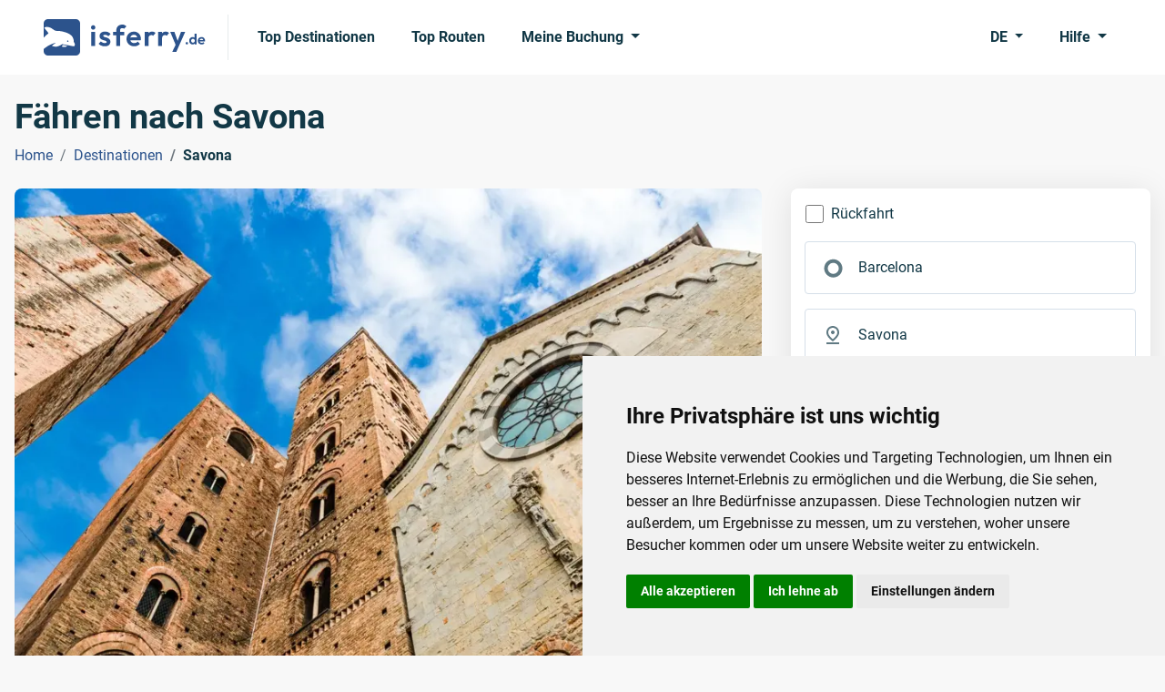

--- FILE ---
content_type: text/html; charset=utf-8
request_url: https://www.isferry.de/destinationen/faehren-savona
body_size: 44687
content:

<!DOCTYPE html>
<html lang="de">
<head><script>(function(w,i,g){w[g]=w[g]||[];if(typeof w[g].push=='function')w[g].push(i)})
(window,'GTM-PS5JRPJ','google_tags_first_party');</script><script>(function(w,d,s,l){w[l]=w[l]||[];(function(){w[l].push(arguments);})('set', 'developer_id.dY2E1Nz', true);
		var f=d.getElementsByTagName(s)[0],
		j=d.createElement(s);j.async=true;j.src='/metrics/';
		f.parentNode.insertBefore(j,f);
		})(window,document,'script','dataLayer');</script>
    <link rel="preconnect" href="https://www.googletagmanager.com">
    <link rel="preconnect" href="https://www.google-analytics.com">
    
    
<meta charset="utf-8">
<meta http-equiv="X-UA-Compatible" content="IE=edge">
<meta name="viewport" content="width=device-width, initial-scale=1">
<title>Fähre nach Savona - Buchen Sie online | isferry.de</title>


        <link rel="canonical" href="https://www.isferry.de/destinationen/faehren-savona" />

<meta name="description" content="Passagiere, die mit der Fähre nach Savona reisen, gelangen in die drittgrößte Stadt Liguriens, eine Stadt mit 2 Gesichtern, die im Nordwesten Italiens liegt!">
<meta name="keywords" content="Fähre nach Savona">

<link rel="icon" type="image/x-icon" href="/resources/img/isferry/favicons/favicon.ico">
<link rel="shortcut icon" type="image/x-icon" href="/resources/img/isferry/favicons/favicon.ico" />
<link rel="apple-touch-icon" sizes="57x57" href="/resources/img/isferry/favicons/apple-icon-57x57.png" />
<link rel="apple-touch-icon" sizes="60x60" href="/resources/img/isferry/favicons/apple-icon-60x60.png" />
<link rel="apple-touch-icon" sizes="72x72" href="/resources/img/isferry/favicons/apple-icon-72x72.png" />
<link rel="apple-touch-icon" sizes="76x76" href="/resources/img/isferry/favicons/apple-icon-76x76.png" />
<link rel="apple-touch-icon" sizes="114x114" href="/resources/img/isferry/favicons/apple-icon-114x114.png" />
<link rel="apple-touch-icon" sizes="120x120" href="/resources/img/isferry/favicons/apple-icon-120x120.png" />
<link rel="apple-touch-icon" sizes="144x144" href="/resources/img/isferry/favicons/apple-icon-144x144.png" />
<link rel="apple-touch-icon" sizes="152x152" href="/resources/img/isferry/favicons/apple-icon-152x152.png" />
<link rel="apple-touch-icon" sizes="180x180" href="/resources/img/isferry/favicons/apple-icon-180x180.png" />
<link rel="icon" type="image/png" sizes="192x192" href="/resources/img/isferry/favicons/android-icon-192x192.png" />
<link rel="icon" type="image/png" sizes="32x32" href="/resources/img/isferry/favicons/favicon-32x32.png" />
<link rel="icon" type="image/png" sizes="96x96" href="/resources/img/isferry/favicons/favicon-96x96.png" />
<link rel="icon" type="image/png" sizes="16x16" href="/resources/img/isferry/favicons/favicon-16x16.png" />


<link type="text/css" rel="stylesheet" href="/resources/css/isferrytheme.min.css?v=202505221300">
<link type="text/css" rel="stylesheet" href="/resources/css/mobiscroll-4.10.9/css/mobiscroll.jquery.min.css?v=202505221300">
<link type="text/css" rel="stylesheet" href="/resources/css/slick/slick.min.css?v=202505221300">
<link type="text/css" rel="stylesheet" href="/resources/css/slick/slick-theme.min.css?v=202505221300">
    
    <script defer src="/scripts/js/jquery-3.6.3.min.js?v=202505221300"></script>
    <script defer src="/scripts/js/popperjs/core/dist/umd/popper.min.js?v=202505221300"></script>
    <script defer src="/scripts/js/bootstrap-5.2.2/bootstrap.min.js?v=202505221300"></script>
    <script defer src="/scripts/js/mobiscroll-4.10.9/js/mobiscroll.jquery.min.js?v=202505221300"></script>
    <script defer src="/scripts/js/slick/slick.min.js?v=202505221300"></script>

    <script defer src="/scripts/js/comSearchEngineFunctions.js?v=202505221300"></script>
    <script defer src="/scripts/js/CommonFunctions.js?v=202505221300"></script>

    <script defer src="/scripts/js/moment-with-locales-2.29.4.min.js?v=202505221300"></script>
</head>
<body>
    <!-- Google Tag Manager (noscript) -->
<noscript><iframe src="https://www.googletagmanager.com/ns.html?id=GTM-PS5JRPJ"
height="0" width="0" style="display:none;visibility:hidden"></iframe></noscript>
<!-- End Google Tag Manager (noscript) -->

    
<header class="bg-white py-2">
    <nav class="navbar navbar-expand-lg">
        <div class="container-fluid px-xl-5">
            <a class="navbar-brand pe-lg-4 me-lg-3" href="/" aria-label="isFerry's logo">
                    <svg width="178" height="40" viewBox="0 0 178 40" fill="none" xmlns="http://www.w3.org/2000/svg">
                        <g clip-path="url(#clip0_1_38)">
                            <path d="M52.257 29.5256V14.0449H56.4968V29.5256H52.257ZM54.3769 11.5449C53.6917 11.5449 53.1242 11.3205 52.6745 10.8718C52.2248 10.4017 52 9.82479 52 9.14103C52 8.47863 52.2248 7.91239 52.6745 7.44231C53.1242 6.97222 53.6917 6.73718 54.3769 6.73718C55.0835 6.73718 55.651 6.97222 56.0792 7.44231C56.5289 7.91239 56.7538 8.47863 56.7538 9.14103C56.7538 9.82479 56.5289 10.4017 56.0792 10.8718C55.651 11.3205 55.0835 11.5449 54.3769 11.5449Z" fill="#2C538C" />
                            <path d="M67.1493 29.8782C66.2714 29.8782 65.4041 29.7607 64.5476 29.5256C63.7125 29.2906 62.9416 28.9701 62.2349 28.5641C61.5283 28.1368 60.918 27.6239 60.4041 27.0256L62.9095 24.4936C63.4448 25.0919 64.0658 25.5406 64.7724 25.8397C65.4791 26.1389 66.2607 26.2885 67.1172 26.2885C67.8024 26.2885 68.3163 26.1923 68.659 26C69.023 25.8077 69.205 25.5192 69.205 25.1346C69.205 24.7073 69.0123 24.3761 68.6268 24.141C68.2628 23.906 67.781 23.7137 67.1814 23.5641C66.5819 23.3932 65.9502 23.2115 65.2863 23.0192C64.6439 22.8056 64.023 22.5385 63.4234 22.2179C62.8238 21.8761 62.3313 21.4167 61.9459 20.8397C61.5818 20.2415 61.3998 19.4722 61.3998 18.5321C61.3998 17.5491 61.6354 16.6944 62.1065 15.9679C62.599 15.2415 63.2949 14.6752 64.1943 14.2692C65.0936 13.8632 66.1536 13.6603 67.3742 13.6603C68.659 13.6603 69.8153 13.8846 70.8431 14.3333C71.8924 14.7821 72.7596 15.4551 73.4448 16.3526L70.9074 18.8846C70.4363 18.3077 69.9009 17.891 69.3014 17.6346C68.7232 17.3782 68.0915 17.25 67.4063 17.25C66.7853 17.25 66.3035 17.3462 65.9609 17.5385C65.6397 17.7308 65.4791 17.9979 65.4791 18.3397C65.4791 18.7244 65.6611 19.0235 66.0251 19.2372C66.4106 19.4509 66.9031 19.6432 67.5026 19.8141C68.1022 19.9637 68.7232 20.1453 69.3656 20.359C70.0294 20.5513 70.6504 20.8291 71.2286 21.1923C71.8281 21.5556 72.3099 22.0363 72.674 22.6346C73.0594 23.2329 73.2521 24.0021 73.2521 24.9423C73.2521 26.4594 72.7061 27.6667 71.614 28.5641C70.5219 29.4402 69.0337 29.8782 67.1493 29.8782Z" fill="#2C538C" />
                            <path d="M79.7383 29.5256V12.3782C79.7383 11.1389 80.006 10.0491 80.5413 9.10897C81.0766 8.14744 81.8368 7.38889 82.8218 6.83333C83.8068 6.27778 84.9632 6 86.2908 6C87.2972 6 88.1645 6.17094 88.8925 6.51282C89.6206 6.8547 90.2737 7.32479 90.8518 7.92308L88.1859 10.6154C87.9503 10.3803 87.6934 10.1987 87.415 10.0705C87.1366 9.94231 86.7833 9.8782 86.355 9.8782C85.5841 9.8782 84.9846 10.0919 84.5563 10.5192C84.1495 10.9252 83.946 11.5128 83.946 12.2821V29.5256H79.7383ZM76.1409 17.7308V14.0449H88.5392V17.7308H76.1409Z" fill="#2C538C" />
                            <path d="M99.4306 29.8462C97.8032 29.8462 96.3578 29.5043 95.0944 28.8205C93.831 28.1154 92.8246 27.1538 92.0751 25.9359C91.347 24.7179 90.983 23.3291 90.983 21.7692C90.983 20.2308 91.3363 18.8632 92.043 17.6667C92.771 16.4487 93.7561 15.4872 94.998 14.7821C96.24 14.0556 97.6212 13.6923 99.1415 13.6923C100.64 13.6923 101.957 14.0342 103.092 14.7179C104.249 15.3803 105.148 16.2991 105.79 17.4744C106.454 18.6282 106.786 19.9423 106.786 21.4167C106.786 21.6944 106.765 21.9829 106.722 22.2821C106.7 22.5598 106.647 22.8803 106.561 23.2436L93.5205 23.2756V20.1346L104.602 20.1026L102.9 21.4167C102.857 20.4979 102.685 19.7286 102.386 19.109C102.107 18.4893 101.69 18.0192 101.133 17.6987C100.598 17.3568 99.9338 17.1859 99.1415 17.1859C98.3064 17.1859 97.5783 17.3782 96.9574 17.7628C96.3364 18.1261 95.8546 18.6496 95.5119 19.3333C95.1908 19.9957 95.0301 20.7863 95.0301 21.7051C95.0301 22.6453 95.2015 23.4679 95.5441 24.1731C95.9081 24.8568 96.422 25.391 97.0858 25.7756C97.7496 26.1389 98.5205 26.3205 99.3985 26.3205C100.191 26.3205 100.908 26.1923 101.55 25.9359C102.193 25.6581 102.75 25.2521 103.221 24.7179L105.694 27.1859C104.945 28.062 104.024 28.7244 102.932 29.1731C101.861 29.6218 100.694 29.8462 99.4306 29.8462Z" fill="#2C538C" />
                            <path d="M110.981 29.5256V14.0449H115.189V29.5256H110.981ZM115.189 20.9679L113.551 19.8782C113.744 17.9765 114.301 16.4808 115.221 15.391C116.142 14.2799 117.47 13.7244 119.204 13.7244C119.954 13.7244 120.628 13.8526 121.228 14.109C121.827 14.344 122.373 14.7393 122.866 15.2949L120.232 18.3077C119.996 18.0513 119.707 17.859 119.365 17.7308C119.044 17.6026 118.669 17.5385 118.241 17.5385C117.341 17.5385 116.602 17.8269 116.024 18.4038C115.468 18.9594 115.189 19.8141 115.189 20.9679Z" fill="#2C538C" />
                            <path d="M125.874 29.5256V14.0449H130.082V29.5256H125.874ZM130.082 20.9679L128.444 19.8782C128.637 17.9765 129.193 16.4808 130.114 15.391C131.035 14.2799 132.363 13.7244 134.097 13.7244C134.847 13.7244 135.521 13.8526 136.121 14.109C136.72 14.344 137.266 14.7393 137.759 15.2949L135.125 18.3077C134.889 18.0513 134.6 17.859 134.258 17.7308C133.936 17.6026 133.562 17.5385 133.133 17.5385C132.234 17.5385 131.495 17.8269 130.917 18.4038C130.36 18.9594 130.082 19.8141 130.082 20.9679Z" fill="#2C538C" />
                            <path d="M145.555 29.6538L139.067 14.0449H143.628L147.932 25.9679H146.39L150.855 14.0449H155.448L148.542 29.6218L145.555 29.6538ZM141.251 36L145.973 26.0321L148.542 29.6218L145.716 36H141.251Z" fill="#2C538C" />
                            <path fill-rule="evenodd" clip-rule="evenodd" d="M4.70588 0C2.1069 0 0 2.1069 0 4.70588V20.417C1.13414 19.0103 2.35977 17.8277 3.62629 16.9489C4.41107 16.3919 5.12259 15.7704 5.17925 15.5602C5.24725 15.308 4.17716 13.8965 2.86463 12.3757C1.47883 10.7902 0.566583 9.46594 0.803752 9.25878C0.998619 9.04036 1.84229 8.76944 2.69426 8.63589C4.90872 8.32455 7.45468 9.13774 10.2672 11.1482L10.3199 11.1853C12.7454 12.8902 12.8356 12.9534 15.3251 12.9008C18.7465 12.8208 25.7136 14.7212 28.2982 16.4008C29.3803 17.0944 30.7298 18.3097 31.3325 19.1011C32.3408 20.4057 33.3804 23.6111 33.0857 24.7041C33.0177 24.9563 33.3243 25.6688 33.7609 26.2356C34.3325 26.9735 34.4163 27.6717 34.1134 28.6271C34.0762 28.7409 34.0452 28.8463 34.0168 28.9435C33.9332 29.2281 33.8703 29.4423 33.7324 29.5851C33.3145 30.0184 32.2068 29.7944 27.7377 28.8908L27.7316 28.8895C27.2089 28.7839 26.6402 28.669 26.0214 28.5445L20.5057 27.4813L18.2648 28.7317C17.0426 29.3974 15.2254 30.0849 14.2775 30.2378C12.4467 30.4711 9.0488 29.7916 9.20746 29.203C9.26412 28.9929 10.1902 28.2482 11.2966 27.5067C12.361 26.7538 13.1683 26.113 12.9991 26.0679C12.8301 26.0228 11.5067 26.3912 10.0536 26.9053C6.94802 27.9148 2.4981 30.5998 0 32.8572V35.2942C0 37.8931 2.1069 40 4.70588 40H35.2942C37.8931 40 40 37.8931 40 35.2942V4.70588C40 2.1069 37.8931 0 35.2942 0H4.70588ZM27.1917 24.0356C27.4219 24.8628 26.2338 25.4024 25.8004 24.6562C25.429 24.0165 26.0053 23.224 26.6397 23.393C26.8511 23.4492 27.0905 23.7383 27.1917 24.0356ZM21.2297 30.5124C19.7071 30.1069 19.6453 30.0003 20.6083 28.9503C21.1589 28.4212 21.7542 28.3995 23.5729 28.8838C24.8416 29.2216 25.8762 29.5872 25.8423 29.7134C25.6949 30.2599 22.4139 30.8279 21.2297 30.5124Z" fill="#2C538C" />
                            <path d="M157.32 27.8C156.934 27.8 156.617 27.6712 156.37 27.4136C156.123 27.1561 156 26.8395 156 26.4638C156 26.0882 156.123 25.7716 156.37 25.5141C156.617 25.2565 156.934 25.1277 157.32 25.1277C157.696 25.1277 158.007 25.2565 158.254 25.5141C158.501 25.7716 158.624 26.0882 158.624 26.4638C158.624 26.8395 158.501 27.1561 158.254 27.4136C158.007 27.6712 157.696 27.8 157.32 27.8Z" fill="#2C538C" />
                            <path d="M163.667 27.8C162.948 27.8 162.304 27.6229 161.735 27.2688C161.167 26.9146 160.716 26.4317 160.383 25.8199C160.061 25.2082 159.9 24.5213 159.9 23.7593C159.9 22.9866 160.061 22.2944 160.383 21.6827C160.716 21.0709 161.161 20.588 161.719 20.2338C162.288 19.8797 162.937 19.7026 163.667 19.7026C164.225 19.7026 164.724 19.8153 165.164 20.0407C165.615 20.266 165.975 20.5826 166.243 20.9904C166.522 21.3875 166.672 21.8383 166.694 22.3427V25.1116C166.672 25.616 166.527 26.0721 166.259 26.4799C165.991 26.8878 165.631 27.2097 165.18 27.4458C164.73 27.6819 164.225 27.8 163.667 27.8ZM164.021 25.8521C164.418 25.8521 164.762 25.7663 165.052 25.5945C165.352 25.4121 165.583 25.1653 165.744 24.854C165.916 24.5321 166.001 24.1618 166.001 23.7432C166.001 23.3354 165.916 22.9759 165.744 22.6647C165.583 22.3427 165.352 22.0959 165.052 21.9241C164.762 21.7417 164.424 21.6505 164.037 21.6505C163.64 21.6505 163.292 21.7417 162.991 21.9241C162.701 22.1066 162.471 22.3534 162.299 22.6647C162.138 22.9759 162.057 23.3354 162.057 23.7432C162.057 24.1618 162.138 24.5321 162.299 24.854C162.471 25.1653 162.707 25.4121 163.007 25.5945C163.308 25.7663 163.646 25.8521 164.021 25.8521ZM167.981 27.639H165.889V25.5462L166.227 23.6467L165.873 21.7793V16H167.981V27.639Z" fill="#2C538C" />
                            <path d="M173.566 27.8C172.75 27.8 172.026 27.6283 171.393 27.2849C170.759 26.9307 170.255 26.4478 169.879 25.836C169.514 25.2243 169.332 24.5267 169.332 23.7432C169.332 22.9705 169.509 22.2837 169.863 21.6827C170.228 21.0709 170.722 20.588 171.344 20.2338C171.967 19.8689 172.659 19.6865 173.421 19.6865C174.172 19.6865 174.832 19.8582 175.401 20.2016C175.981 20.5343 176.431 20.9958 176.753 21.5861C177.086 22.1656 177.252 22.8256 177.252 23.5662C177.252 23.7057 177.242 23.8506 177.22 24.0008C177.209 24.1403 177.183 24.3013 177.14 24.4838L170.604 24.4999V22.9222L176.158 22.9061L175.304 23.5662C175.283 23.1047 175.197 22.7183 175.047 22.4071C174.907 22.0959 174.698 21.8598 174.419 21.6988C174.151 21.5271 173.818 21.4412 173.421 21.4412C173.002 21.4412 172.637 21.5378 172.326 21.731C172.015 21.9134 171.774 22.1764 171.602 22.5198C171.441 22.8525 171.36 23.2496 171.36 23.7111C171.36 24.1833 171.446 24.5965 171.618 24.9506C171.8 25.294 172.058 25.5623 172.391 25.7555C172.723 25.938 173.11 26.0292 173.55 26.0292C173.947 26.0292 174.306 25.9648 174.628 25.836C174.95 25.6965 175.229 25.4926 175.465 25.2243L176.705 26.4638C176.329 26.9039 175.868 27.2366 175.321 27.4619C174.784 27.6873 174.199 27.8 173.566 27.8Z" fill="#2C538C" />
                        </g>
                        <defs>
                            <clipPath id="clip0_1_38">
                                <rect width="178" height="40" fill="white" />
                            </clipPath>
                        </defs>
                    </svg>
            </a>
            <button class="navbar-toggler" type="button" data-bs-toggle="offcanvas" data-bs-target="#navbarSupportedContent" aria-controls="navbarSupportedContent" aria-expanded="false" aria-label="Toggle navigation">
                <span class="navbar-toggler-icon"></span>
            </button>
            <div class="collapse navbar-collapse">
                <ul class="navbar-nav nav-pills me-auto mb-2 mb-lg-0">
                        <li class="nav-item me-lg-2">
                            <a class="nav-link navLink_0" href="/top-destinationen">Top Destinationen</a>
                        </li>
                        <li class="nav-item me-lg-2">
                            <a class="nav-link navLink_1" href="/top-routen">Top Routen</a>
                        </li>
                    <li class="nav-item dropdown">
                        <a class="nav-link dropdown-toggle" href="javascript:void(0);" role="button" data-bs-toggle="dropdown" aria-expanded="false">
                            Meine Buchung
                        </a>
                        <ul class="dropdown-menu">
                                <li>
                                    <a class="dropdown-item" href="https://www.isferry.de/bookingengine/booking-management/">Buchung finden</a>
                                </li>
                                <li>
                                    <a class="dropdown-item" href="https://www.isferry.de/bookingengine/offer-management/">Angebot finden</a>
                                </li>
                        </ul>
                    </li>
                </ul>
                <ul class="navbar-nav nav-pills">
                    <li class="nav-item dropdown me-lg-2">
                        <a class="nav-link dropdown-toggle" href="javascript:void(0);" role="button" data-bs-toggle="dropdown" aria-expanded="false">
DE                        </a>
                        <ul class="dropdown-menu dropdown-menu-end">
                                        <li>
                                            <a class="dropdown-item" href="https://www.isferry.com">English</a>
                                        </li>
                                        <li>
                                            <a class="dropdown-item active" href="https://www.isferry.de">Deutsch</a>
                                        </li>
                                        <li>
                                            <a class="dropdown-item" href="https://www.isferry.gr">Ελληνικά</a>
                                        </li>
                                        <li>
                                            <a class="dropdown-item" href="https://www.isferry.fr">Français</a>
                                        </li>
                                        <li>
                                            <a class="dropdown-item" href="https://www.isferry.it">Italiano</a>
                                        </li>
                                        <li>
                                            <a class="dropdown-item" href="https://www.isferry.es">Español</a>
                                        </li>
                        </ul>
                    </li>
                    <li class="nav-item dropdown">
                        <a class="nav-link dropdown-toggle" href="javascript:void(0);" role="button" data-bs-toggle="dropdown" aria-expanded="false">
                            Hilfe
                        </a>
                        <ul class="dropdown-menu dropdown-menu-end pt-0">
                            <li>
                                <p class="mb-0 px-3 py-3">
                                    <strong>Montag</strong> bis <strong>Samstag</strong><br /><strong>08:00</strong> - <strong>17:30</strong> (EET/EEST)
                                </p>
                            </li>
                            <li><hr class="dropdown-divider mt-0"></li>
                                    <li>
                                        <a class="dropdown-item d-flex align-items-center" href="tel:&#x2B;49 (0) 221 599 889 96">
                                            <svg class="me-2" width="24" height="24" viewBox="0 0 24 24" fill="currentColor" xmlns="http://www.w3.org/2000/svg">
                                                <path d="M19.95 21C17.8667 21 15.8083 20.5458 13.775 19.6375C11.7417 18.7292 9.89167 17.4417 8.225 15.775C6.55833 14.1083 5.27083 12.2583 4.3625 10.225C3.45417 8.19167 3 6.13333 3 4.05C3 3.75 3.1 3.5 3.3 3.3C3.5 3.1 3.75 3 4.05 3H8.1C8.33333 3 8.54167 3.07917 8.725 3.2375C8.90833 3.39583 9.01667 3.58333 9.05 3.8L9.7 7.3C9.73333 7.56667 9.725 7.79167 9.675 7.975C9.625 8.15833 9.53333 8.31667 9.4 8.45L6.975 10.9C7.30833 11.5167 7.70417 12.1125 8.1625 12.6875C8.62083 13.2625 9.125 13.8167 9.675 14.35C10.1917 14.8667 10.7333 15.3458 11.3 15.7875C11.8667 16.2292 12.4667 16.6333 13.1 17L15.45 14.65C15.6 14.5 15.7958 14.3875 16.0375 14.3125C16.2792 14.2375 16.5167 14.2167 16.75 14.25L20.2 14.95C20.4333 15.0167 20.625 15.1375 20.775 15.3125C20.925 15.4875 21 15.6833 21 15.9V19.95C21 20.25 20.9 20.5 20.7 20.7C20.5 20.9 20.25 21 19.95 21ZM6.025 9L7.675 7.35L7.25 5H5.025C5.10833 5.68333 5.225 6.35833 5.375 7.025C5.525 7.69167 5.74167 8.35 6.025 9ZM14.975 17.95C15.625 18.2333 16.2875 18.4583 16.9625 18.625C17.6375 18.7917 18.3167 18.9 19 18.95V16.75L16.65 16.275L14.975 17.95Z" />
                                            </svg>
                                            <span class="me-auto">
                                                &#x2B;49 (0) 221 599 889 96
                                            </span>
                                            <span>
                                                <svg width='30' height='20' viewBox='0 0 30 20' fill='none'><path d='M27.7532 0H2.24678C1.00588 0 0 1.02353 0 2.2862V6.66667H30V2.2862C30 1.02353 28.9941 0 27.7532 0Z' fill='#464655'></path><path d='M0 17.7138C0 18.9764 1.00588 20 2.24678 20H27.7532C28.9941 20 30 18.9765 30 17.7138V13.3333H0V17.7138Z' fill='#FFE15A'></path><path d='M30 6.66656H0V13.3329H30V6.66656Z' fill='#FF4B55'></path></svg>
                                            </span>
                                        </a>
                                    </li>
                                    <li>
                                        <a class="dropdown-item d-flex align-items-center" href="tel:&#x2B;44 (0) 203 807 0217">
                                            <svg class="me-2" width="24" height="24" viewBox="0 0 24 24" fill="currentColor" xmlns="http://www.w3.org/2000/svg">
                                                <path d="M19.95 21C17.8667 21 15.8083 20.5458 13.775 19.6375C11.7417 18.7292 9.89167 17.4417 8.225 15.775C6.55833 14.1083 5.27083 12.2583 4.3625 10.225C3.45417 8.19167 3 6.13333 3 4.05C3 3.75 3.1 3.5 3.3 3.3C3.5 3.1 3.75 3 4.05 3H8.1C8.33333 3 8.54167 3.07917 8.725 3.2375C8.90833 3.39583 9.01667 3.58333 9.05 3.8L9.7 7.3C9.73333 7.56667 9.725 7.79167 9.675 7.975C9.625 8.15833 9.53333 8.31667 9.4 8.45L6.975 10.9C7.30833 11.5167 7.70417 12.1125 8.1625 12.6875C8.62083 13.2625 9.125 13.8167 9.675 14.35C10.1917 14.8667 10.7333 15.3458 11.3 15.7875C11.8667 16.2292 12.4667 16.6333 13.1 17L15.45 14.65C15.6 14.5 15.7958 14.3875 16.0375 14.3125C16.2792 14.2375 16.5167 14.2167 16.75 14.25L20.2 14.95C20.4333 15.0167 20.625 15.1375 20.775 15.3125C20.925 15.4875 21 15.6833 21 15.9V19.95C21 20.25 20.9 20.5 20.7 20.7C20.5 20.9 20.25 21 19.95 21ZM6.025 9L7.675 7.35L7.25 5H5.025C5.10833 5.68333 5.225 6.35833 5.375 7.025C5.525 7.69167 5.74167 8.35 6.025 9ZM14.975 17.95C15.625 18.2333 16.2875 18.4583 16.9625 18.625C17.6375 18.7917 18.3167 18.9 19 18.95V16.75L16.65 16.275L14.975 17.95Z" />
                                            </svg>
                                            <span class="me-auto">
                                                &#x2B;44 (0) 203 807 0217
                                            </span>
                                            <span>
                                                <svg width='30' height='20' viewBox='0 0 30 20' fill='none'><path d='M27.8 0H2.2C1 0 0 1 0 2.3v15.4C0 19 1 20 2.2 20h25.6c1.2 0 2.2-1 2.2-2.3V2.3C30 1 29 0 27.8 0z' fill='#41479B'/><path d='M30 2c-.2-1.2-1.1-2-2.2-2h-.6l-9.6 6.4V0h-5.2v6.4L2.8 0h-.6C1.2 0 .2.8 0 2l8.2 5.4H0v5.2h8.2L0 18.1C.2 19 1.1 20 2.2 20h.6l9.6-6.4V20h5.2v-6.4l9.6 6.4h.6c1 0 2-.8 2.2-2l-8.2-5.4H30V7.4h-8.2L30 1.9z' fill='#F5F5F5'/><path d='M16.6 0h-3.2v8.4H0v3.2h13.4V20h3.2v-8.4H30V8.4H16.6V0z' fill='#FF4B55'/><path d='m1.5 19.9 10.9-7.3h-2L.6 19.2l1 .7zM20.3 12.6h-1.9l10.6 7c.3-.2.5-.4.7-.8l-9.4-6.2zM.2 1.3l9.3 6h1.9L.9.6C.6.7.4.9.2 1.3zM19.5 7.4l10-6.6-1-.7-11 7.3h2z' fill='#FF4B55'/></svg>
                                            </span>
                                        </a>
                                    </li>
                                    <li>
                                        <a class="dropdown-item d-flex align-items-center" href="tel:&#x2B;30 229 411 2100">
                                            <svg class="me-2" width="24" height="24" viewBox="0 0 24 24" fill="currentColor" xmlns="http://www.w3.org/2000/svg">
                                                <path d="M19.95 21C17.8667 21 15.8083 20.5458 13.775 19.6375C11.7417 18.7292 9.89167 17.4417 8.225 15.775C6.55833 14.1083 5.27083 12.2583 4.3625 10.225C3.45417 8.19167 3 6.13333 3 4.05C3 3.75 3.1 3.5 3.3 3.3C3.5 3.1 3.75 3 4.05 3H8.1C8.33333 3 8.54167 3.07917 8.725 3.2375C8.90833 3.39583 9.01667 3.58333 9.05 3.8L9.7 7.3C9.73333 7.56667 9.725 7.79167 9.675 7.975C9.625 8.15833 9.53333 8.31667 9.4 8.45L6.975 10.9C7.30833 11.5167 7.70417 12.1125 8.1625 12.6875C8.62083 13.2625 9.125 13.8167 9.675 14.35C10.1917 14.8667 10.7333 15.3458 11.3 15.7875C11.8667 16.2292 12.4667 16.6333 13.1 17L15.45 14.65C15.6 14.5 15.7958 14.3875 16.0375 14.3125C16.2792 14.2375 16.5167 14.2167 16.75 14.25L20.2 14.95C20.4333 15.0167 20.625 15.1375 20.775 15.3125C20.925 15.4875 21 15.6833 21 15.9V19.95C21 20.25 20.9 20.5 20.7 20.7C20.5 20.9 20.25 21 19.95 21ZM6.025 9L7.675 7.35L7.25 5H5.025C5.10833 5.68333 5.225 6.35833 5.375 7.025C5.525 7.69167 5.74167 8.35 6.025 9ZM14.975 17.95C15.625 18.2333 16.2875 18.4583 16.9625 18.625C17.6375 18.7917 18.3167 18.9 19 18.95V16.75L16.65 16.275L14.975 17.95Z" />
                                            </svg>
                                            <span class="me-auto">
                                                &#x2B;30 229 411 2100
                                            </span>
                                            <span>
                                                <svg width='30' height='20' viewBox='0 0 30 20' fill='none'><path d='M29.9766 2.22288C29.9415 0.989273 28.952 0 27.7342 0H2.24239C1.00703 0.00595948 0 1.02503 0 2.28844V17.7116C0 17.7354 0 17.7533 0 17.7771C0.0058548 18.087 0.0761124 18.379 0.193208 18.6412C0.204918 18.677 0.222482 18.7068 0.240047 18.7366C0.257611 18.7664 0.269321 18.7962 0.286885 18.8319C0.286885 18.8319 0.286885 18.8319 0.286885 18.8379C0.30445 18.8677 0.322014 18.8975 0.339578 18.9273C0.339578 18.9273 0.339578 18.9333 0.345433 18.9333C0.362998 18.9631 0.380562 18.9869 0.398126 19.0167L0.403981 19.0226C0.421546 19.0524 0.43911 19.0763 0.462529 19.1001C0.462529 19.1061 0.468384 19.1061 0.468384 19.112C0.485948 19.1359 0.509368 19.1597 0.526932 19.1836C0.532787 19.1895 0.532787 19.1895 0.538642 19.1955C0.556206 19.2193 0.579625 19.2431 0.59719 19.267C0.603044 19.2729 0.603044 19.2729 0.608899 19.2789C0.626464 19.3027 0.649883 19.3206 0.673302 19.3445C0.679157 19.3504 0.685012 19.3564 0.685012 19.3564C0.708431 19.3743 0.725995 19.3981 0.749415 19.416C0.755269 19.4219 0.761124 19.4279 0.766979 19.4338C0.790398 19.4517 0.807962 19.4696 0.831382 19.4875C0.837236 19.4934 0.843091 19.4994 0.854801 19.5054C0.87822 19.5232 0.895784 19.5411 0.919204 19.553C0.925058 19.559 0.936768 19.565 0.942623 19.5709C0.966042 19.5888 0.983607 19.6007 1.00703 19.6126C1.01874 19.6186 1.02459 19.6246 1.0363 19.6305C1.05972 19.6424 1.07728 19.6603 1.1007 19.6722C1.11241 19.6782 1.12412 19.6841 1.12998 19.6901C1.14754 19.702 1.17096 19.7139 1.18852 19.7259C1.20023 19.7318 1.21194 19.7378 1.22365 19.7437C1.24122 19.7557 1.26464 19.7676 1.2822 19.7735C1.29391 19.7795 1.30562 19.7855 1.32318 19.7914C1.34075 19.8033 1.36417 19.8093 1.38173 19.8212C1.39344 19.8272 1.41101 19.8331 1.42272 19.8391C1.44028 19.8451 1.4637 19.857 1.48126 19.8629C1.49883 19.8689 1.51054 19.8749 1.5281 19.8808C1.54567 19.8868 1.56323 19.8927 1.58665 19.8987C1.60422 19.9046 1.62178 19.9106 1.63934 19.9106C1.65691 19.9166 1.67447 19.9225 1.69204 19.9285C1.7096 19.9344 1.72717 19.9344 1.74473 19.9404C1.7623 19.9464 1.77986 19.9464 1.79742 19.9523C1.81499 19.9583 1.83841 19.9583 1.85597 19.9642C1.87354 19.9702 1.8911 19.9702 1.90866 19.9762C1.93208 19.9821 1.94965 19.9821 1.97307 19.9821C1.99063 19.9821 2.00234 19.9881 2.01991 19.9881C2.04333 19.9881 2.06674 19.994 2.09602 19.994C2.10773 19.994 2.11944 19.994 2.137 20C2.17213 20 2.21311 20 2.2541 20H27.74C27.781 20 27.8162 20 27.8571 20C27.8689 20 27.8806 20 27.8981 19.994C27.9215 19.994 27.945 19.9881 27.9742 19.9881C27.9918 19.9881 28.0035 19.9821 28.0211 19.9821C28.0445 19.9821 28.0621 19.9762 28.0855 19.9762C28.103 19.9762 28.1206 19.9702 28.1382 19.9642C28.1557 19.9583 28.1792 19.9583 28.1967 19.9523C28.2143 19.9464 28.2318 19.9464 28.2494 19.9404C28.267 19.9344 28.2845 19.9344 28.3021 19.9285C28.3197 19.9225 28.3372 19.9166 28.3548 19.9106C28.3724 19.9046 28.3899 19.8987 28.4075 19.8987C28.4251 19.8927 28.4426 19.8868 28.466 19.8808C28.4836 19.8749 28.4953 19.8689 28.5129 19.8629C28.5304 19.857 28.5539 19.8451 28.5714 19.8391C28.5831 19.8331 28.6007 19.8272 28.6124 19.8212C28.63 19.8153 28.6534 19.8033 28.671 19.7914C28.6827 19.7855 28.6944 19.7795 28.7119 19.7735C28.7295 19.7616 28.7529 19.7557 28.7705 19.7437C28.7822 19.7378 28.7939 19.7318 28.8056 19.7259C28.829 19.7139 28.8466 19.702 28.8642 19.6901C28.8759 19.6841 28.8876 19.6782 28.8934 19.6722C28.9169 19.6603 28.9344 19.6484 28.9578 19.6305C28.9696 19.6246 28.9754 19.6186 28.9871 19.6126C29.0105 19.6007 29.0281 19.5828 29.0515 19.5709C29.0574 19.565 29.0691 19.559 29.0749 19.553C29.0984 19.5352 29.1159 19.5232 29.1393 19.5054C29.1452 19.4994 29.1511 19.4934 29.1628 19.4875C29.1862 19.4696 29.2037 19.4517 29.2272 19.4338C29.233 19.4279 29.2389 19.4219 29.2447 19.416C29.2681 19.3981 29.2857 19.3743 29.3091 19.3564C29.315 19.3504 29.3208 19.3445 29.3267 19.3445C29.3501 19.3206 29.3677 19.3027 29.3911 19.2789C29.397 19.2729 29.397 19.2729 29.4028 19.267C29.4262 19.2431 29.4438 19.2193 29.4614 19.1955C29.4672 19.1895 29.4672 19.1895 29.4731 19.1836C29.4906 19.1597 29.514 19.1359 29.5316 19.112C29.5316 19.1061 29.5375 19.1061 29.5375 19.1001C29.555 19.0763 29.5785 19.0465 29.596 19.0226L29.6019 19.0167C29.6194 18.9869 29.637 18.9631 29.6546 18.9333C29.6546 18.9333 29.6546 18.9273 29.6604 18.9273C29.678 18.8975 29.6955 18.8677 29.7131 18.8379C29.7131 18.8379 29.7131 18.8379 29.7131 18.8319C29.7307 18.8021 29.7482 18.7723 29.76 18.7366C29.7775 18.7068 29.7892 18.671 29.8068 18.6412C29.9239 18.3731 29.9941 18.081 30 17.7771C30 17.7533 30 17.7354 30 17.7116V2.28844C29.9766 2.27056 29.9766 2.24672 29.9766 2.22288Z' fill='#F5F5F5'></path><path d='M0 13.3313H29.9766V15.5542H0V13.3313ZM0.193208 18.6412C0.204918 18.677 0.222482 18.7068 0.240047 18.7366C0.257611 18.7664 0.269321 18.7962 0.286885 18.8319C0.286885 18.8319 0.286885 18.8319 0.286885 18.8379C0.30445 18.8677 0.322014 18.8975 0.339578 18.9273C0.339578 18.9273 0.339578 18.9333 0.345433 18.9333C0.362998 18.9631 0.380562 18.9869 0.398126 19.0167L0.403981 19.0226C0.421546 19.0524 0.43911 19.0763 0.462529 19.1001C0.462529 19.1061 0.468384 19.1061 0.468384 19.112C0.485948 19.1359 0.509368 19.1597 0.526932 19.1836C0.532787 19.1895 0.532787 19.1895 0.538642 19.1955C0.556206 19.2193 0.579625 19.2431 0.59719 19.267C0.603044 19.2729 0.603044 19.2729 0.608899 19.2789C0.626464 19.3027 0.649883 19.3206 0.673302 19.3445C0.679157 19.3504 0.685012 19.3564 0.685012 19.3564C0.708431 19.3743 0.725995 19.3981 0.749415 19.416C0.755269 19.4219 0.761124 19.4279 0.766979 19.4338C0.790398 19.4517 0.807962 19.4696 0.831382 19.4875C0.837236 19.4934 0.843091 19.4994 0.854801 19.5054C0.87822 19.5232 0.895784 19.5411 0.919204 19.553C0.925058 19.559 0.936768 19.565 0.942623 19.5709C0.966042 19.5888 0.983607 19.6007 1.00703 19.6126C1.01874 19.6186 1.02459 19.6246 1.0363 19.6305C1.05972 19.6424 1.07728 19.6603 1.1007 19.6722C1.11241 19.6782 1.12412 19.6841 1.12998 19.6901C1.14754 19.702 1.17096 19.7139 1.18852 19.7259C1.20023 19.7318 1.21194 19.7378 1.22365 19.7437C1.24122 19.7557 1.26464 19.7676 1.2822 19.7735C1.29391 19.7795 1.30562 19.7855 1.32318 19.7914C1.34075 19.8033 1.36417 19.8093 1.38173 19.8212C1.39344 19.8272 1.41101 19.8331 1.42272 19.8391C1.44028 19.8451 1.4637 19.857 1.48126 19.8629C1.49883 19.8689 1.51054 19.8749 1.5281 19.8808C1.54567 19.8868 1.56323 19.8927 1.58665 19.8987C1.60422 19.9046 1.62178 19.9106 1.63934 19.9106C1.65691 19.9166 1.67447 19.9225 1.69204 19.9285C1.7096 19.9344 1.72717 19.9344 1.74473 19.9404C1.7623 19.9464 1.77986 19.9464 1.79742 19.9523C1.81499 19.9583 1.83841 19.9583 1.85597 19.9642C1.87354 19.9702 1.8911 19.9702 1.90866 19.9762C1.93208 19.9821 1.94965 19.9821 1.97307 19.9821C1.99063 19.9821 2.00234 19.9881 2.01991 19.9881C2.04333 19.9881 2.06674 19.994 2.09602 19.994C2.10773 19.994 2.11944 19.994 2.137 20C2.17213 20 2.21311 20 2.2541 20H27.74C27.781 20 27.8162 20 27.8571 20C27.8689 20 27.8806 20 27.8981 19.994C27.9215 19.994 27.945 19.9881 27.9742 19.9881C27.9918 19.9881 28.0035 19.9821 28.0211 19.9821C28.0445 19.9821 28.0621 19.9762 28.0855 19.9762C28.103 19.9762 28.1206 19.9702 28.1382 19.9642C28.1557 19.9583 28.1792 19.9583 28.1967 19.9523C28.2143 19.9464 28.2318 19.9464 28.2494 19.9404C28.267 19.9344 28.2845 19.9344 28.3021 19.9285C28.3197 19.9225 28.3372 19.9166 28.3548 19.9106C28.3724 19.9046 28.3899 19.8987 28.4075 19.8987C28.4251 19.8927 28.4426 19.8868 28.466 19.8808C28.4836 19.8749 28.4953 19.8689 28.5129 19.8629C28.5304 19.857 28.5539 19.8451 28.5714 19.8391C28.5831 19.8331 28.6007 19.8272 28.6124 19.8212C28.63 19.8153 28.6534 19.8033 28.671 19.7914C28.6827 19.7855 28.6944 19.7795 28.7119 19.7735C28.7295 19.7616 28.7529 19.7557 28.7705 19.7437C28.7822 19.7378 28.7939 19.7318 28.8056 19.7259C28.829 19.7139 28.8466 19.702 28.8642 19.6901C28.8759 19.6841 28.8876 19.6782 28.8934 19.6722C28.9169 19.6603 28.9344 19.6484 28.9578 19.6305C28.9696 19.6246 28.9754 19.6186 28.9871 19.6126C29.0105 19.6007 29.0281 19.5828 29.0515 19.5709C29.0574 19.565 29.0691 19.559 29.0749 19.553C29.0984 19.5352 29.1159 19.5232 29.1393 19.5054C29.1452 19.4994 29.1511 19.4934 29.1628 19.4875C29.1862 19.4696 29.2037 19.4517 29.2272 19.4338C29.233 19.4279 29.2389 19.4219 29.2447 19.416C29.2681 19.3981 29.2857 19.3743 29.3091 19.3564C29.315 19.3504 29.3208 19.3445 29.3267 19.3445C29.3501 19.3206 29.3677 19.3027 29.3911 19.2789C29.397 19.2729 29.397 19.2729 29.4028 19.267C29.4262 19.2431 29.4438 19.2193 29.4614 19.1955C29.4672 19.1895 29.4672 19.1895 29.4731 19.1836C29.4906 19.1597 29.514 19.1359 29.5316 19.112C29.5316 19.1061 29.5375 19.1061 29.5375 19.1001C29.555 19.0763 29.5785 19.0465 29.596 19.0226L29.6019 19.0167C29.6194 18.9869 29.637 18.9631 29.6546 18.9333C29.6546 18.9333 29.6546 18.9273 29.6604 18.9273C29.678 18.8975 29.6955 18.8677 29.7131 18.8379C29.7131 18.8379 29.7131 18.8379 29.7131 18.8319C29.7307 18.8021 29.7482 18.7723 29.76 18.7366C29.7775 18.7068 29.7892 18.671 29.8068 18.6412C29.9239 18.3731 29.9941 18.081 30 17.7771H0C0.0117096 18.081 0.0761124 18.3731 0.193208 18.6412ZM10.3396 4.44577V6.66865H6.26464V11.1085H29.9766V8.88558H10.3396V6.66269H29.9766V4.43981H10.3396V4.44577ZM4.07494 6.66865H0V8.89154V11.1144H4.07494V6.66865ZM29.9766 2.22288C29.9415 0.989273 28.952 0 27.7342 0H6.25878V4.43981H10.3337V2.21692H29.9766V2.22288ZM4.07494 0.00595938H2.24239C1.00703 0.00595938 0 1.02503 0 2.28844V4.44577H4.07494V0.00595938Z' fill='#41479B'></path></svg>
                                            </span>
                                        </a>
                                    </li>
                                    <li>
                                        <a class="dropdown-item d-flex align-items-center" href="tel:&#x2B;33 (0) 182 884 920">
                                            <svg class="me-2" width="24" height="24" viewBox="0 0 24 24" fill="currentColor" xmlns="http://www.w3.org/2000/svg">
                                                <path d="M19.95 21C17.8667 21 15.8083 20.5458 13.775 19.6375C11.7417 18.7292 9.89167 17.4417 8.225 15.775C6.55833 14.1083 5.27083 12.2583 4.3625 10.225C3.45417 8.19167 3 6.13333 3 4.05C3 3.75 3.1 3.5 3.3 3.3C3.5 3.1 3.75 3 4.05 3H8.1C8.33333 3 8.54167 3.07917 8.725 3.2375C8.90833 3.39583 9.01667 3.58333 9.05 3.8L9.7 7.3C9.73333 7.56667 9.725 7.79167 9.675 7.975C9.625 8.15833 9.53333 8.31667 9.4 8.45L6.975 10.9C7.30833 11.5167 7.70417 12.1125 8.1625 12.6875C8.62083 13.2625 9.125 13.8167 9.675 14.35C10.1917 14.8667 10.7333 15.3458 11.3 15.7875C11.8667 16.2292 12.4667 16.6333 13.1 17L15.45 14.65C15.6 14.5 15.7958 14.3875 16.0375 14.3125C16.2792 14.2375 16.5167 14.2167 16.75 14.25L20.2 14.95C20.4333 15.0167 20.625 15.1375 20.775 15.3125C20.925 15.4875 21 15.6833 21 15.9V19.95C21 20.25 20.9 20.5 20.7 20.7C20.5 20.9 20.25 21 19.95 21ZM6.025 9L7.675 7.35L7.25 5H5.025C5.10833 5.68333 5.225 6.35833 5.375 7.025C5.525 7.69167 5.74167 8.35 6.025 9ZM14.975 17.95C15.625 18.2333 16.2875 18.4583 16.9625 18.625C17.6375 18.7917 18.3167 18.9 19 18.95V16.75L16.65 16.275L14.975 17.95Z" />
                                            </svg>
                                            <span class="me-auto">
                                                &#x2B;33 (0) 182 884 920
                                            </span>
                                            <span>
                                                <svg width='30' height='20' viewBox='0 0 30 20' fill='none'><path d='M2.24678 0C1.00588 0 0 1.02351 0 2.28616V17.7136C0 18.9761 1.00588 19.9997 2.24678 19.9997H10V0H2.24678Z' fill='#41479B'></path><path d='M20.0004 0.000244141H10.0002V20H20.0004V0.000244141Z' fill='#F5F5F5'></path><path d='M27.7532 0H20V19.9996H27.7532C28.9941 19.9996 30 18.9761 30 17.7135V2.28616C30 1.02351 28.9941 0 27.7532 0Z' fill='#FF4B55'></path></svg>
                                            </span>
                                        </a>
                                    </li>
                                    <li>
                                        <a class="dropdown-item d-flex align-items-center" href="tel:&#x2B;39 029 475 2147">
                                            <svg class="me-2" width="24" height="24" viewBox="0 0 24 24" fill="currentColor" xmlns="http://www.w3.org/2000/svg">
                                                <path d="M19.95 21C17.8667 21 15.8083 20.5458 13.775 19.6375C11.7417 18.7292 9.89167 17.4417 8.225 15.775C6.55833 14.1083 5.27083 12.2583 4.3625 10.225C3.45417 8.19167 3 6.13333 3 4.05C3 3.75 3.1 3.5 3.3 3.3C3.5 3.1 3.75 3 4.05 3H8.1C8.33333 3 8.54167 3.07917 8.725 3.2375C8.90833 3.39583 9.01667 3.58333 9.05 3.8L9.7 7.3C9.73333 7.56667 9.725 7.79167 9.675 7.975C9.625 8.15833 9.53333 8.31667 9.4 8.45L6.975 10.9C7.30833 11.5167 7.70417 12.1125 8.1625 12.6875C8.62083 13.2625 9.125 13.8167 9.675 14.35C10.1917 14.8667 10.7333 15.3458 11.3 15.7875C11.8667 16.2292 12.4667 16.6333 13.1 17L15.45 14.65C15.6 14.5 15.7958 14.3875 16.0375 14.3125C16.2792 14.2375 16.5167 14.2167 16.75 14.25L20.2 14.95C20.4333 15.0167 20.625 15.1375 20.775 15.3125C20.925 15.4875 21 15.6833 21 15.9V19.95C21 20.25 20.9 20.5 20.7 20.7C20.5 20.9 20.25 21 19.95 21ZM6.025 9L7.675 7.35L7.25 5H5.025C5.10833 5.68333 5.225 6.35833 5.375 7.025C5.525 7.69167 5.74167 8.35 6.025 9ZM14.975 17.95C15.625 18.2333 16.2875 18.4583 16.9625 18.625C17.6375 18.7917 18.3167 18.9 19 18.95V16.75L16.65 16.275L14.975 17.95Z" />
                                            </svg>
                                            <span class="me-auto">
                                                &#x2B;39 029 475 2147
                                            </span>
                                            <span>
                                                <svg width='30' height='20' viewBox='0 0 30 20' fill='none'><path d='M2.24678 0C1.00588 0 0 1.02351 0 2.28615V17.7135C0 18.9761 1.00588 19.9997 2.24678 19.9997H10V0H2.24678Z' fill='#73AF00'></path><path d='M20.0004 0.000228882H10.0002V20H20.0004V0.000228882Z' fill='#F5F5F5'></path><path d='M27.7532 0H20V19.9996H27.7532C28.9941 19.9996 30 18.9761 30 17.7135V2.28616C30 1.02351 28.9941 0 27.7532 0Z' fill='#FF4B55'></path></svg>
                                            </span>
                                        </a>
                                    </li>
                                    <li>
                                        <a class="dropdown-item d-flex align-items-center" href="tel:&#x2B;30 229 411 2100">
                                            <svg class="me-2" width="24" height="24" viewBox="0 0 24 24" fill="currentColor" xmlns="http://www.w3.org/2000/svg">
                                                <path d="M19.95 21C17.8667 21 15.8083 20.5458 13.775 19.6375C11.7417 18.7292 9.89167 17.4417 8.225 15.775C6.55833 14.1083 5.27083 12.2583 4.3625 10.225C3.45417 8.19167 3 6.13333 3 4.05C3 3.75 3.1 3.5 3.3 3.3C3.5 3.1 3.75 3 4.05 3H8.1C8.33333 3 8.54167 3.07917 8.725 3.2375C8.90833 3.39583 9.01667 3.58333 9.05 3.8L9.7 7.3C9.73333 7.56667 9.725 7.79167 9.675 7.975C9.625 8.15833 9.53333 8.31667 9.4 8.45L6.975 10.9C7.30833 11.5167 7.70417 12.1125 8.1625 12.6875C8.62083 13.2625 9.125 13.8167 9.675 14.35C10.1917 14.8667 10.7333 15.3458 11.3 15.7875C11.8667 16.2292 12.4667 16.6333 13.1 17L15.45 14.65C15.6 14.5 15.7958 14.3875 16.0375 14.3125C16.2792 14.2375 16.5167 14.2167 16.75 14.25L20.2 14.95C20.4333 15.0167 20.625 15.1375 20.775 15.3125C20.925 15.4875 21 15.6833 21 15.9V19.95C21 20.25 20.9 20.5 20.7 20.7C20.5 20.9 20.25 21 19.95 21ZM6.025 9L7.675 7.35L7.25 5H5.025C5.10833 5.68333 5.225 6.35833 5.375 7.025C5.525 7.69167 5.74167 8.35 6.025 9ZM14.975 17.95C15.625 18.2333 16.2875 18.4583 16.9625 18.625C17.6375 18.7917 18.3167 18.9 19 18.95V16.75L16.65 16.275L14.975 17.95Z" />
                                            </svg>
                                            <span class="me-auto">
                                                &#x2B;30 229 411 2100
                                            </span>
                                            <span>
                                                <svg width='30' height='20' viewBox='0 0 30 20' fill='none'><path d='M0 17.7C0 19 1 20 2.2 20h25.6c1.2 0 2.2-1 2.2-2.3v-2H0v2ZM27.8 0H2.2C1 0 0 1 0 2.3v2h30v-2C30 1 29 0 27.8 0Z' fill='#C8414B'/><path d='M30 4.2H0v11.6h30V4.2Z' fill='#FFD250'/><path d='m12.7 10 .4-2c0-.2 0-.4-.3-.4h-.3c-.2 0-.3.2-.3.4l.5 2Z' fill='#C8414B'/><path d='M13.2 9h-1v4.4h1V9Z' fill='#F5F5F5'/><path d='M13.4 8.4H12V9h1.5v-.5Z' fill='#FAB446'/><path d='M13.4 10H11v.5h2.5V10ZM13.4 12.1l-1.5-.5V11l1.5.5v.5ZM5 10l.4-2c0-.2-.1-.4-.3-.4h-.3c-.2 0-.4.2-.3.4l.4 2Z' fill='#C8414B'/><path d='M6.7 8.4c-.3 0-.5.3-.5.5v3.5c0 .6.6 1.8 2.6 1.8s2.6-1.2 2.6-1.8V8.9c0-.2-.3-.5-.5-.5H6.7Z' fill='#F5F5F5'/><path d='M8.8 11H6.2V9c0-.3.2-.6.5-.6h2v2.7Z' fill='#C8414B'/><path d='M8.8 11h2.6v1.4c0 .7-.6 1.3-1.3 1.3-.7 0-1.3-.6-1.3-1.3V11Z' fill='#C8414B'/><path d='M6.2 11h2.6v1.4c0 .7-.6 1.3-1.3 1.3-.7 0-1.3-.6-1.3-1.3V11Z' fill='#FAB446'/><path d='M8.3 13.4v-2.3h-.5v2.6c.2 0 .3-.2.5-.3ZM7.2 13.7V11h-.5v2.3l.5.3Z' fill='#C8414B'/><path d='M8.3 10H6.7v.5h1.6V10Z' fill='#FFB441'/><path d='M8.3 9H6.7v.5h1.6v-.6Z' fill='#FAB446'/><path d='M8 9.3H7v1h1v-1Z' fill='#FAB446'/><path d='M5.4 9h-1v4.4h1V9Z' fill='#F5F5F5'/><path d='M5.7 13.2H4v.5h1.6v-.5ZM5.7 8.4H4V9h1.6v-.5Z' fill='#FAB446'/><path d='M6 13.7H3.8v.5h2v-.5Z' fill='#5064AA'/><path d='M13.7 13.2h-1.5v.5h1.5v-.5Z' fill='#FAB446'/><path d='M13.7 13.7h-2v.5h2v-.5Z' fill='#5064AA'/><path d='M10.3 7.9h-3v.5h3V8Z' fill='#FAB446'/><path d='M9 6.3h-.5V8h.6V6.3Z' fill='#FFB441'/><path d='M8.3 7.1a.8.8 0 0 1-.8-.8c0-.4.3-.8.8-.8.4 0 .8.4.8.8 0 .5-.4.8-.8.8Zm0-1C8 6 8 6 8 6.3s.1.3.3.3c.1 0 .2-.1.2-.3 0-.1 0-.2-.2-.2Z' fill='#F5F5F5'/><path d='M9.3 7.1a.8.8 0 0 1-.8-.8c0-.4.4-.8.8-.8s.8.4.8.8c0 .5-.4.8-.8.8Zm0-1c-.1 0-.2 0-.2.2s0 .3.2.3.3-.1.3-.3c0-.1-.1-.2-.3-.2Z' fill='#F5F5F5'/><path d='M10.3 7.6a.8.8 0 0 1-.7-.8c0-.4.3-.7.7-.7.5 0 .8.3.8.7 0 .5-.3.8-.8.8Zm0-1-.2.2c0 .2.1.3.2.3.2 0 .3-.1.3-.3 0-.1-.1-.2-.3-.2ZM7.2 7.6a.8.8 0 0 1-.7-.8c0-.4.3-.7.7-.7.5 0 .8.3.8.7 0 .5-.3.8-.8.8Zm0-1-.2.2c0 .2.1.3.2.3.2 0 .3-.1.3-.3 0-.1-.1-.2-.3-.2Z' fill='#F5F5F5'/><path d='M10.3 12.1v.3c0 .1 0 .2-.2.2a.3.3 0 0 1-.3-.2V12h.5Zm.6-.5H9.3v.8c0 .4.4.8.8.8s.8-.4.8-.8v-.8Z' fill='#FAB446'/><path d='M10 10.5a.5.5 0 0 1-.4-.5v-.5c0-.3.2-.6.5-.6s.5.3.5.6v.5c0 .3-.2.5-.5.5Z' fill='#FFA0D2'/><path d='M8.8 11.8c.4 0 .8-.3.8-.7 0-.5-.4-.8-.8-.8s-.8.3-.8.8c0 .4.4.7.8.7Z' fill='#5064AA'/><path d='M9 5.3h-.5v1.5h.6V5.3Z' fill='#FAB446'/><path d='m7.2 7.9-.5-.5L7 7a2.5 2.5 0 0 1 3.6 0l.3.3-.6.5h-3Z' fill='#C8414B'/><path d='M8.8 7.6c.1 0 .3 0 .3-.2S8.9 7 8.8 7c-.1 0-.3.1-.3.3l.3.2ZM7.8 7.6c.1 0 .2 0 .2-.2S8 7 7.8 7c-.2 0-.3.1-.3.3 0 .1.1.2.3.2ZM9.8 7.6c.2 0 .3 0 .3-.2S10 7 9.8 7c-.1 0-.2.1-.2.3 0 .1 0 .2.2.2Z' fill='#FFD250'/><path d='M6.7 10H4.1v.5h2.6V10ZM4.1 12.1l1.6-.5V11l-1.6.5v.5Z' fill='#C8414B'/></svg>
                                            </span>
                                        </a>
                                    </li>
                            <li><hr class="dropdown-divider"></li>
                            <li>
                                <a class="dropdown-item text-secondary d-flex align-items-center" href="mailTo:support@isferry.de">
                                    <svg class="me-2" width="24" height="24" viewBox="0 0 24 24" fill="currentColor" xmlns="http://www.w3.org/2000/svg">
                                        <path d="M12 22C10.6167 22 9.31667 21.7375 8.1 21.2125C6.88333 20.6875 5.825 19.975 4.925 19.075C4.025 18.175 3.3125 17.1167 2.7875 15.9C2.2625 14.6833 2 13.3833 2 12C2 10.6167 2.2625 9.31667 2.7875 8.1C3.3125 6.88333 4.025 5.825 4.925 4.925C5.825 4.025 6.88333 3.3125 8.1 2.7875C9.31667 2.2625 10.6167 2 12 2C13.3833 2 14.6833 2.2625 15.9 2.7875C17.1167 3.3125 18.175 4.025 19.075 4.925C19.975 5.825 20.6875 6.88333 21.2125 8.1C21.7375 9.31667 22 10.6167 22 12V13.45C22 14.4333 21.6625 15.2708 20.9875 15.9625C20.3125 16.6542 19.4833 17 18.5 17C17.9167 17 17.3667 16.875 16.85 16.625C16.3333 16.375 15.9 16.0167 15.55 15.55C15.0667 16.0333 14.5208 16.3958 13.9125 16.6375C13.3042 16.8792 12.6667 17 12 17C10.6167 17 9.4375 16.5125 8.4625 15.5375C7.4875 14.5625 7 13.3833 7 12C7 10.6167 7.4875 9.4375 8.4625 8.4625C9.4375 7.4875 10.6167 7 12 7C13.3833 7 14.5625 7.4875 15.5375 8.4625C16.5125 9.4375 17 10.6167 17 12V13.45C17 13.8833 17.1417 14.25 17.425 14.55C17.7083 14.85 18.0667 15 18.5 15C18.9333 15 19.2917 14.85 19.575 14.55C19.8583 14.25 20 13.8833 20 13.45V12C20 9.76667 19.225 7.875 17.675 6.325C16.125 4.775 14.2333 4 12 4C9.76667 4 7.875 4.775 6.325 6.325C4.775 7.875 4 9.76667 4 12C4 14.2333 4.775 16.125 6.325 17.675C7.875 19.225 9.76667 20 12 20H17V22H12ZM12 15C12.8333 15 13.5417 14.7083 14.125 14.125C14.7083 13.5417 15 12.8333 15 12C15 11.1667 14.7083 10.4583 14.125 9.875C13.5417 9.29167 12.8333 9 12 9C11.1667 9 10.4583 9.29167 9.875 9.875C9.29167 10.4583 9 11.1667 9 12C9 12.8333 9.29167 13.5417 9.875 14.125C10.4583 14.7083 11.1667 15 12 15Z"/>
                                    </svg>
                                    support@isferry.de
                                </a>
                            </li>
                        </ul>
                    </li>
                </ul>
            </div>
        </div>
    </nav>
</header>

<!-- Offcanvas -->
<div class="offcanvas offcanvas-start offcanvas-mobile-menu" tabindex="-1" id="navbarSupportedContent" aria-labelledby="navbarSupportedContentLabel">
    <div class="offcanvas-header">
        <h5 class="offcanvas-title" id="navbarSupportedContentLabel">Menu</h5>
        <button type="button" class="btn-close me-0" data-bs-dismiss="offcanvas" aria-label="Close"></button>
    </div>
    <div class="offcanvas-body px-0 pt-0">
        <ul class="nav flex-column">
                <li class="nav-item">
                    <a class="nav-link text-dark navLink_0" href="/top-destinationen">Top Destinationen</a>
                </li>
                <li class="nav-item">
                    <a class="nav-link text-dark navLink_1" href="/top-routen">Top Routen</a>
                </li>
            <li class="nav-item">
                <a class="nav-link text-dark d-flex align-items-center" href="#myBookingCollapse" role="button" data-bs-toggle="collapse" aria-expanded="false" aria-controls="myBookingCollapse">
                    Meine Buchung
                    <span class="collapseIcon ms-auto">
                        <svg width="24" height="24" viewBox="0 0 24 24" fill="currentColor" xmlns="http://www.w3.org/2000/svg">
                            <path d="M11 13H5V11H11V5H13V11H19V13H13V19H11V13Z" />
                        </svg>
                    </span>
                </a>
                <div id="myBookingCollapse" class="collapse bg-light">
                    <div class="list-group list-group-flush">
                            <a class="list-group-item list-group-item-action" href="https://www.isferry.de/bookingengine/booking-management/">
                                Buchung finden
                            </a>
                            <a class="list-group-item list-group-item-action" href="https://www.isferry.de/bookingengine/offer-management/">
                                Angebot finden
                            </a>
                    </div>
                </div>
            </li>
            <li class="nav-item">
                <a class="nav-link text-dark d-flex align-items-center" href="#langCollapse" role="button" data-bs-toggle="collapse" aria-expanded="false" aria-controls="langCollapse">
                    Sprache
                    <span class="collapseIcon ms-auto">
                        <svg width="24" height="24" viewBox="0 0 24 24" fill="currentColor" xmlns="http://www.w3.org/2000/svg">
                            <path d="M11 13H5V11H11V5H13V11H19V13H13V19H11V13Z" />
                        </svg>
                    </span>
                </a>
                <div id="langCollapse" class="collapse bg-light">
                    <div class="list-group list-group-flush">
                                <a class="list-group-item list-group-item-action" href="https://www.isferry.com">English</a>
                                <a class="list-group-item list-group-item-action active" href="https://www.isferry.de">Deutsch</a>
                                <a class="list-group-item list-group-item-action" href="https://www.isferry.gr">Ελληνικά</a>
                                <a class="list-group-item list-group-item-action" href="https://www.isferry.fr">Français</a>
                                <a class="list-group-item list-group-item-action" href="https://www.isferry.it">Italiano</a>
                                <a class="list-group-item list-group-item-action" href="https://www.isferry.es">Español</a>
                    </div>
                </div>
            </li>
            <li class="nav-item">
                <a class="nav-link text-dark d-flex align-items-center" href="#helpCollapse" role="button" data-bs-toggle="collapse" aria-expanded="false" aria-controls="helpCollapse">
                    Hilfe
                    <span class="collapseIcon ms-auto">
                        <svg width="24" height="24" viewBox="0 0 24 24" fill="currentColor" xmlns="http://www.w3.org/2000/svg">
                            <path d="M11 13H5V11H11V5H13V11H19V13H13V19H11V13Z" />
                        </svg>
                    </span>
                </a>
                <div id="helpCollapse" class="collapse bg-light">
                    <div class="list-group list-group-flush pt-3">
                        <div class="px-3">
                            <div class="alert alert-info mb-2" role="alert">
                                <strong>Montag</strong> bis <strong>Samstag</strong><br /><strong>08:00</strong> - <strong>17:30</strong> (EET/EEST)
                            </div>
                        </div>
                            <a class="list-group-item list-group-item-action d-flex align-items-center" href="tel:&#x2B;49 (0) 221 599 889 96">
                                <svg class="me-3" width="24" height="24" viewBox="0 0 24 24" fill="currentColor" xmlns="http://www.w3.org/2000/svg">
                                    <path d="M19.95 21C17.8667 21 15.8083 20.5458 13.775 19.6375C11.7417 18.7292 9.89167 17.4417 8.225 15.775C6.55833 14.1083 5.27083 12.2583 4.3625 10.225C3.45417 8.19167 3 6.13333 3 4.05C3 3.75 3.1 3.5 3.3 3.3C3.5 3.1 3.75 3 4.05 3H8.1C8.33333 3 8.54167 3.07917 8.725 3.2375C8.90833 3.39583 9.01667 3.58333 9.05 3.8L9.7 7.3C9.73333 7.56667 9.725 7.79167 9.675 7.975C9.625 8.15833 9.53333 8.31667 9.4 8.45L6.975 10.9C7.30833 11.5167 7.70417 12.1125 8.1625 12.6875C8.62083 13.2625 9.125 13.8167 9.675 14.35C10.1917 14.8667 10.7333 15.3458 11.3 15.7875C11.8667 16.2292 12.4667 16.6333 13.1 17L15.45 14.65C15.6 14.5 15.7958 14.3875 16.0375 14.3125C16.2792 14.2375 16.5167 14.2167 16.75 14.25L20.2 14.95C20.4333 15.0167 20.625 15.1375 20.775 15.3125C20.925 15.4875 21 15.6833 21 15.9V19.95C21 20.25 20.9 20.5 20.7 20.7C20.5 20.9 20.25 21 19.95 21ZM6.025 9L7.675 7.35L7.25 5H5.025C5.10833 5.68333 5.225 6.35833 5.375 7.025C5.525 7.69167 5.74167 8.35 6.025 9ZM14.975 17.95C15.625 18.2333 16.2875 18.4583 16.9625 18.625C17.6375 18.7917 18.3167 18.9 19 18.95V16.75L16.65 16.275L14.975 17.95Z" />
                                </svg>
                                <span class="me-auto">
                                    &#x2B;49 (0) 221 599 889 96
                                </span>
                                <span class="ms-5">
                                    <svg width='30' height='20' viewBox='0 0 30 20' fill='none'><path d='M27.7532 0H2.24678C1.00588 0 0 1.02353 0 2.2862V6.66667H30V2.2862C30 1.02353 28.9941 0 27.7532 0Z' fill='#464655'></path><path d='M0 17.7138C0 18.9764 1.00588 20 2.24678 20H27.7532C28.9941 20 30 18.9765 30 17.7138V13.3333H0V17.7138Z' fill='#FFE15A'></path><path d='M30 6.66656H0V13.3329H30V6.66656Z' fill='#FF4B55'></path></svg>
                                </span>
                            </a>
                            <a class="list-group-item list-group-item-action d-flex align-items-center" href="tel:&#x2B;44 (0) 203 807 0217">
                                <svg class="me-3" width="24" height="24" viewBox="0 0 24 24" fill="currentColor" xmlns="http://www.w3.org/2000/svg">
                                    <path d="M19.95 21C17.8667 21 15.8083 20.5458 13.775 19.6375C11.7417 18.7292 9.89167 17.4417 8.225 15.775C6.55833 14.1083 5.27083 12.2583 4.3625 10.225C3.45417 8.19167 3 6.13333 3 4.05C3 3.75 3.1 3.5 3.3 3.3C3.5 3.1 3.75 3 4.05 3H8.1C8.33333 3 8.54167 3.07917 8.725 3.2375C8.90833 3.39583 9.01667 3.58333 9.05 3.8L9.7 7.3C9.73333 7.56667 9.725 7.79167 9.675 7.975C9.625 8.15833 9.53333 8.31667 9.4 8.45L6.975 10.9C7.30833 11.5167 7.70417 12.1125 8.1625 12.6875C8.62083 13.2625 9.125 13.8167 9.675 14.35C10.1917 14.8667 10.7333 15.3458 11.3 15.7875C11.8667 16.2292 12.4667 16.6333 13.1 17L15.45 14.65C15.6 14.5 15.7958 14.3875 16.0375 14.3125C16.2792 14.2375 16.5167 14.2167 16.75 14.25L20.2 14.95C20.4333 15.0167 20.625 15.1375 20.775 15.3125C20.925 15.4875 21 15.6833 21 15.9V19.95C21 20.25 20.9 20.5 20.7 20.7C20.5 20.9 20.25 21 19.95 21ZM6.025 9L7.675 7.35L7.25 5H5.025C5.10833 5.68333 5.225 6.35833 5.375 7.025C5.525 7.69167 5.74167 8.35 6.025 9ZM14.975 17.95C15.625 18.2333 16.2875 18.4583 16.9625 18.625C17.6375 18.7917 18.3167 18.9 19 18.95V16.75L16.65 16.275L14.975 17.95Z" />
                                </svg>
                                <span class="me-auto">
                                    &#x2B;44 (0) 203 807 0217
                                </span>
                                <span class="ms-5">
                                    <svg width='30' height='20' viewBox='0 0 30 20' fill='none'><path d='M27.8 0H2.2C1 0 0 1 0 2.3v15.4C0 19 1 20 2.2 20h25.6c1.2 0 2.2-1 2.2-2.3V2.3C30 1 29 0 27.8 0z' fill='#41479B'/><path d='M30 2c-.2-1.2-1.1-2-2.2-2h-.6l-9.6 6.4V0h-5.2v6.4L2.8 0h-.6C1.2 0 .2.8 0 2l8.2 5.4H0v5.2h8.2L0 18.1C.2 19 1.1 20 2.2 20h.6l9.6-6.4V20h5.2v-6.4l9.6 6.4h.6c1 0 2-.8 2.2-2l-8.2-5.4H30V7.4h-8.2L30 1.9z' fill='#F5F5F5'/><path d='M16.6 0h-3.2v8.4H0v3.2h13.4V20h3.2v-8.4H30V8.4H16.6V0z' fill='#FF4B55'/><path d='m1.5 19.9 10.9-7.3h-2L.6 19.2l1 .7zM20.3 12.6h-1.9l10.6 7c.3-.2.5-.4.7-.8l-9.4-6.2zM.2 1.3l9.3 6h1.9L.9.6C.6.7.4.9.2 1.3zM19.5 7.4l10-6.6-1-.7-11 7.3h2z' fill='#FF4B55'/></svg>
                                </span>
                            </a>
                            <a class="list-group-item list-group-item-action d-flex align-items-center" href="tel:&#x2B;30 229 411 2100">
                                <svg class="me-3" width="24" height="24" viewBox="0 0 24 24" fill="currentColor" xmlns="http://www.w3.org/2000/svg">
                                    <path d="M19.95 21C17.8667 21 15.8083 20.5458 13.775 19.6375C11.7417 18.7292 9.89167 17.4417 8.225 15.775C6.55833 14.1083 5.27083 12.2583 4.3625 10.225C3.45417 8.19167 3 6.13333 3 4.05C3 3.75 3.1 3.5 3.3 3.3C3.5 3.1 3.75 3 4.05 3H8.1C8.33333 3 8.54167 3.07917 8.725 3.2375C8.90833 3.39583 9.01667 3.58333 9.05 3.8L9.7 7.3C9.73333 7.56667 9.725 7.79167 9.675 7.975C9.625 8.15833 9.53333 8.31667 9.4 8.45L6.975 10.9C7.30833 11.5167 7.70417 12.1125 8.1625 12.6875C8.62083 13.2625 9.125 13.8167 9.675 14.35C10.1917 14.8667 10.7333 15.3458 11.3 15.7875C11.8667 16.2292 12.4667 16.6333 13.1 17L15.45 14.65C15.6 14.5 15.7958 14.3875 16.0375 14.3125C16.2792 14.2375 16.5167 14.2167 16.75 14.25L20.2 14.95C20.4333 15.0167 20.625 15.1375 20.775 15.3125C20.925 15.4875 21 15.6833 21 15.9V19.95C21 20.25 20.9 20.5 20.7 20.7C20.5 20.9 20.25 21 19.95 21ZM6.025 9L7.675 7.35L7.25 5H5.025C5.10833 5.68333 5.225 6.35833 5.375 7.025C5.525 7.69167 5.74167 8.35 6.025 9ZM14.975 17.95C15.625 18.2333 16.2875 18.4583 16.9625 18.625C17.6375 18.7917 18.3167 18.9 19 18.95V16.75L16.65 16.275L14.975 17.95Z" />
                                </svg>
                                <span class="me-auto">
                                    &#x2B;30 229 411 2100
                                </span>
                                <span class="ms-5">
                                    <svg width='30' height='20' viewBox='0 0 30 20' fill='none'><path d='M29.9766 2.22288C29.9415 0.989273 28.952 0 27.7342 0H2.24239C1.00703 0.00595948 0 1.02503 0 2.28844V17.7116C0 17.7354 0 17.7533 0 17.7771C0.0058548 18.087 0.0761124 18.379 0.193208 18.6412C0.204918 18.677 0.222482 18.7068 0.240047 18.7366C0.257611 18.7664 0.269321 18.7962 0.286885 18.8319C0.286885 18.8319 0.286885 18.8319 0.286885 18.8379C0.30445 18.8677 0.322014 18.8975 0.339578 18.9273C0.339578 18.9273 0.339578 18.9333 0.345433 18.9333C0.362998 18.9631 0.380562 18.9869 0.398126 19.0167L0.403981 19.0226C0.421546 19.0524 0.43911 19.0763 0.462529 19.1001C0.462529 19.1061 0.468384 19.1061 0.468384 19.112C0.485948 19.1359 0.509368 19.1597 0.526932 19.1836C0.532787 19.1895 0.532787 19.1895 0.538642 19.1955C0.556206 19.2193 0.579625 19.2431 0.59719 19.267C0.603044 19.2729 0.603044 19.2729 0.608899 19.2789C0.626464 19.3027 0.649883 19.3206 0.673302 19.3445C0.679157 19.3504 0.685012 19.3564 0.685012 19.3564C0.708431 19.3743 0.725995 19.3981 0.749415 19.416C0.755269 19.4219 0.761124 19.4279 0.766979 19.4338C0.790398 19.4517 0.807962 19.4696 0.831382 19.4875C0.837236 19.4934 0.843091 19.4994 0.854801 19.5054C0.87822 19.5232 0.895784 19.5411 0.919204 19.553C0.925058 19.559 0.936768 19.565 0.942623 19.5709C0.966042 19.5888 0.983607 19.6007 1.00703 19.6126C1.01874 19.6186 1.02459 19.6246 1.0363 19.6305C1.05972 19.6424 1.07728 19.6603 1.1007 19.6722C1.11241 19.6782 1.12412 19.6841 1.12998 19.6901C1.14754 19.702 1.17096 19.7139 1.18852 19.7259C1.20023 19.7318 1.21194 19.7378 1.22365 19.7437C1.24122 19.7557 1.26464 19.7676 1.2822 19.7735C1.29391 19.7795 1.30562 19.7855 1.32318 19.7914C1.34075 19.8033 1.36417 19.8093 1.38173 19.8212C1.39344 19.8272 1.41101 19.8331 1.42272 19.8391C1.44028 19.8451 1.4637 19.857 1.48126 19.8629C1.49883 19.8689 1.51054 19.8749 1.5281 19.8808C1.54567 19.8868 1.56323 19.8927 1.58665 19.8987C1.60422 19.9046 1.62178 19.9106 1.63934 19.9106C1.65691 19.9166 1.67447 19.9225 1.69204 19.9285C1.7096 19.9344 1.72717 19.9344 1.74473 19.9404C1.7623 19.9464 1.77986 19.9464 1.79742 19.9523C1.81499 19.9583 1.83841 19.9583 1.85597 19.9642C1.87354 19.9702 1.8911 19.9702 1.90866 19.9762C1.93208 19.9821 1.94965 19.9821 1.97307 19.9821C1.99063 19.9821 2.00234 19.9881 2.01991 19.9881C2.04333 19.9881 2.06674 19.994 2.09602 19.994C2.10773 19.994 2.11944 19.994 2.137 20C2.17213 20 2.21311 20 2.2541 20H27.74C27.781 20 27.8162 20 27.8571 20C27.8689 20 27.8806 20 27.8981 19.994C27.9215 19.994 27.945 19.9881 27.9742 19.9881C27.9918 19.9881 28.0035 19.9821 28.0211 19.9821C28.0445 19.9821 28.0621 19.9762 28.0855 19.9762C28.103 19.9762 28.1206 19.9702 28.1382 19.9642C28.1557 19.9583 28.1792 19.9583 28.1967 19.9523C28.2143 19.9464 28.2318 19.9464 28.2494 19.9404C28.267 19.9344 28.2845 19.9344 28.3021 19.9285C28.3197 19.9225 28.3372 19.9166 28.3548 19.9106C28.3724 19.9046 28.3899 19.8987 28.4075 19.8987C28.4251 19.8927 28.4426 19.8868 28.466 19.8808C28.4836 19.8749 28.4953 19.8689 28.5129 19.8629C28.5304 19.857 28.5539 19.8451 28.5714 19.8391C28.5831 19.8331 28.6007 19.8272 28.6124 19.8212C28.63 19.8153 28.6534 19.8033 28.671 19.7914C28.6827 19.7855 28.6944 19.7795 28.7119 19.7735C28.7295 19.7616 28.7529 19.7557 28.7705 19.7437C28.7822 19.7378 28.7939 19.7318 28.8056 19.7259C28.829 19.7139 28.8466 19.702 28.8642 19.6901C28.8759 19.6841 28.8876 19.6782 28.8934 19.6722C28.9169 19.6603 28.9344 19.6484 28.9578 19.6305C28.9696 19.6246 28.9754 19.6186 28.9871 19.6126C29.0105 19.6007 29.0281 19.5828 29.0515 19.5709C29.0574 19.565 29.0691 19.559 29.0749 19.553C29.0984 19.5352 29.1159 19.5232 29.1393 19.5054C29.1452 19.4994 29.1511 19.4934 29.1628 19.4875C29.1862 19.4696 29.2037 19.4517 29.2272 19.4338C29.233 19.4279 29.2389 19.4219 29.2447 19.416C29.2681 19.3981 29.2857 19.3743 29.3091 19.3564C29.315 19.3504 29.3208 19.3445 29.3267 19.3445C29.3501 19.3206 29.3677 19.3027 29.3911 19.2789C29.397 19.2729 29.397 19.2729 29.4028 19.267C29.4262 19.2431 29.4438 19.2193 29.4614 19.1955C29.4672 19.1895 29.4672 19.1895 29.4731 19.1836C29.4906 19.1597 29.514 19.1359 29.5316 19.112C29.5316 19.1061 29.5375 19.1061 29.5375 19.1001C29.555 19.0763 29.5785 19.0465 29.596 19.0226L29.6019 19.0167C29.6194 18.9869 29.637 18.9631 29.6546 18.9333C29.6546 18.9333 29.6546 18.9273 29.6604 18.9273C29.678 18.8975 29.6955 18.8677 29.7131 18.8379C29.7131 18.8379 29.7131 18.8379 29.7131 18.8319C29.7307 18.8021 29.7482 18.7723 29.76 18.7366C29.7775 18.7068 29.7892 18.671 29.8068 18.6412C29.9239 18.3731 29.9941 18.081 30 17.7771C30 17.7533 30 17.7354 30 17.7116V2.28844C29.9766 2.27056 29.9766 2.24672 29.9766 2.22288Z' fill='#F5F5F5'></path><path d='M0 13.3313H29.9766V15.5542H0V13.3313ZM0.193208 18.6412C0.204918 18.677 0.222482 18.7068 0.240047 18.7366C0.257611 18.7664 0.269321 18.7962 0.286885 18.8319C0.286885 18.8319 0.286885 18.8319 0.286885 18.8379C0.30445 18.8677 0.322014 18.8975 0.339578 18.9273C0.339578 18.9273 0.339578 18.9333 0.345433 18.9333C0.362998 18.9631 0.380562 18.9869 0.398126 19.0167L0.403981 19.0226C0.421546 19.0524 0.43911 19.0763 0.462529 19.1001C0.462529 19.1061 0.468384 19.1061 0.468384 19.112C0.485948 19.1359 0.509368 19.1597 0.526932 19.1836C0.532787 19.1895 0.532787 19.1895 0.538642 19.1955C0.556206 19.2193 0.579625 19.2431 0.59719 19.267C0.603044 19.2729 0.603044 19.2729 0.608899 19.2789C0.626464 19.3027 0.649883 19.3206 0.673302 19.3445C0.679157 19.3504 0.685012 19.3564 0.685012 19.3564C0.708431 19.3743 0.725995 19.3981 0.749415 19.416C0.755269 19.4219 0.761124 19.4279 0.766979 19.4338C0.790398 19.4517 0.807962 19.4696 0.831382 19.4875C0.837236 19.4934 0.843091 19.4994 0.854801 19.5054C0.87822 19.5232 0.895784 19.5411 0.919204 19.553C0.925058 19.559 0.936768 19.565 0.942623 19.5709C0.966042 19.5888 0.983607 19.6007 1.00703 19.6126C1.01874 19.6186 1.02459 19.6246 1.0363 19.6305C1.05972 19.6424 1.07728 19.6603 1.1007 19.6722C1.11241 19.6782 1.12412 19.6841 1.12998 19.6901C1.14754 19.702 1.17096 19.7139 1.18852 19.7259C1.20023 19.7318 1.21194 19.7378 1.22365 19.7437C1.24122 19.7557 1.26464 19.7676 1.2822 19.7735C1.29391 19.7795 1.30562 19.7855 1.32318 19.7914C1.34075 19.8033 1.36417 19.8093 1.38173 19.8212C1.39344 19.8272 1.41101 19.8331 1.42272 19.8391C1.44028 19.8451 1.4637 19.857 1.48126 19.8629C1.49883 19.8689 1.51054 19.8749 1.5281 19.8808C1.54567 19.8868 1.56323 19.8927 1.58665 19.8987C1.60422 19.9046 1.62178 19.9106 1.63934 19.9106C1.65691 19.9166 1.67447 19.9225 1.69204 19.9285C1.7096 19.9344 1.72717 19.9344 1.74473 19.9404C1.7623 19.9464 1.77986 19.9464 1.79742 19.9523C1.81499 19.9583 1.83841 19.9583 1.85597 19.9642C1.87354 19.9702 1.8911 19.9702 1.90866 19.9762C1.93208 19.9821 1.94965 19.9821 1.97307 19.9821C1.99063 19.9821 2.00234 19.9881 2.01991 19.9881C2.04333 19.9881 2.06674 19.994 2.09602 19.994C2.10773 19.994 2.11944 19.994 2.137 20C2.17213 20 2.21311 20 2.2541 20H27.74C27.781 20 27.8162 20 27.8571 20C27.8689 20 27.8806 20 27.8981 19.994C27.9215 19.994 27.945 19.9881 27.9742 19.9881C27.9918 19.9881 28.0035 19.9821 28.0211 19.9821C28.0445 19.9821 28.0621 19.9762 28.0855 19.9762C28.103 19.9762 28.1206 19.9702 28.1382 19.9642C28.1557 19.9583 28.1792 19.9583 28.1967 19.9523C28.2143 19.9464 28.2318 19.9464 28.2494 19.9404C28.267 19.9344 28.2845 19.9344 28.3021 19.9285C28.3197 19.9225 28.3372 19.9166 28.3548 19.9106C28.3724 19.9046 28.3899 19.8987 28.4075 19.8987C28.4251 19.8927 28.4426 19.8868 28.466 19.8808C28.4836 19.8749 28.4953 19.8689 28.5129 19.8629C28.5304 19.857 28.5539 19.8451 28.5714 19.8391C28.5831 19.8331 28.6007 19.8272 28.6124 19.8212C28.63 19.8153 28.6534 19.8033 28.671 19.7914C28.6827 19.7855 28.6944 19.7795 28.7119 19.7735C28.7295 19.7616 28.7529 19.7557 28.7705 19.7437C28.7822 19.7378 28.7939 19.7318 28.8056 19.7259C28.829 19.7139 28.8466 19.702 28.8642 19.6901C28.8759 19.6841 28.8876 19.6782 28.8934 19.6722C28.9169 19.6603 28.9344 19.6484 28.9578 19.6305C28.9696 19.6246 28.9754 19.6186 28.9871 19.6126C29.0105 19.6007 29.0281 19.5828 29.0515 19.5709C29.0574 19.565 29.0691 19.559 29.0749 19.553C29.0984 19.5352 29.1159 19.5232 29.1393 19.5054C29.1452 19.4994 29.1511 19.4934 29.1628 19.4875C29.1862 19.4696 29.2037 19.4517 29.2272 19.4338C29.233 19.4279 29.2389 19.4219 29.2447 19.416C29.2681 19.3981 29.2857 19.3743 29.3091 19.3564C29.315 19.3504 29.3208 19.3445 29.3267 19.3445C29.3501 19.3206 29.3677 19.3027 29.3911 19.2789C29.397 19.2729 29.397 19.2729 29.4028 19.267C29.4262 19.2431 29.4438 19.2193 29.4614 19.1955C29.4672 19.1895 29.4672 19.1895 29.4731 19.1836C29.4906 19.1597 29.514 19.1359 29.5316 19.112C29.5316 19.1061 29.5375 19.1061 29.5375 19.1001C29.555 19.0763 29.5785 19.0465 29.596 19.0226L29.6019 19.0167C29.6194 18.9869 29.637 18.9631 29.6546 18.9333C29.6546 18.9333 29.6546 18.9273 29.6604 18.9273C29.678 18.8975 29.6955 18.8677 29.7131 18.8379C29.7131 18.8379 29.7131 18.8379 29.7131 18.8319C29.7307 18.8021 29.7482 18.7723 29.76 18.7366C29.7775 18.7068 29.7892 18.671 29.8068 18.6412C29.9239 18.3731 29.9941 18.081 30 17.7771H0C0.0117096 18.081 0.0761124 18.3731 0.193208 18.6412ZM10.3396 4.44577V6.66865H6.26464V11.1085H29.9766V8.88558H10.3396V6.66269H29.9766V4.43981H10.3396V4.44577ZM4.07494 6.66865H0V8.89154V11.1144H4.07494V6.66865ZM29.9766 2.22288C29.9415 0.989273 28.952 0 27.7342 0H6.25878V4.43981H10.3337V2.21692H29.9766V2.22288ZM4.07494 0.00595938H2.24239C1.00703 0.00595938 0 1.02503 0 2.28844V4.44577H4.07494V0.00595938Z' fill='#41479B'></path></svg>
                                </span>
                            </a>
                            <a class="list-group-item list-group-item-action d-flex align-items-center" href="tel:&#x2B;33 (0) 182 884 920">
                                <svg class="me-3" width="24" height="24" viewBox="0 0 24 24" fill="currentColor" xmlns="http://www.w3.org/2000/svg">
                                    <path d="M19.95 21C17.8667 21 15.8083 20.5458 13.775 19.6375C11.7417 18.7292 9.89167 17.4417 8.225 15.775C6.55833 14.1083 5.27083 12.2583 4.3625 10.225C3.45417 8.19167 3 6.13333 3 4.05C3 3.75 3.1 3.5 3.3 3.3C3.5 3.1 3.75 3 4.05 3H8.1C8.33333 3 8.54167 3.07917 8.725 3.2375C8.90833 3.39583 9.01667 3.58333 9.05 3.8L9.7 7.3C9.73333 7.56667 9.725 7.79167 9.675 7.975C9.625 8.15833 9.53333 8.31667 9.4 8.45L6.975 10.9C7.30833 11.5167 7.70417 12.1125 8.1625 12.6875C8.62083 13.2625 9.125 13.8167 9.675 14.35C10.1917 14.8667 10.7333 15.3458 11.3 15.7875C11.8667 16.2292 12.4667 16.6333 13.1 17L15.45 14.65C15.6 14.5 15.7958 14.3875 16.0375 14.3125C16.2792 14.2375 16.5167 14.2167 16.75 14.25L20.2 14.95C20.4333 15.0167 20.625 15.1375 20.775 15.3125C20.925 15.4875 21 15.6833 21 15.9V19.95C21 20.25 20.9 20.5 20.7 20.7C20.5 20.9 20.25 21 19.95 21ZM6.025 9L7.675 7.35L7.25 5H5.025C5.10833 5.68333 5.225 6.35833 5.375 7.025C5.525 7.69167 5.74167 8.35 6.025 9ZM14.975 17.95C15.625 18.2333 16.2875 18.4583 16.9625 18.625C17.6375 18.7917 18.3167 18.9 19 18.95V16.75L16.65 16.275L14.975 17.95Z" />
                                </svg>
                                <span class="me-auto">
                                    &#x2B;33 (0) 182 884 920
                                </span>
                                <span class="ms-5">
                                    <svg width='30' height='20' viewBox='0 0 30 20' fill='none'><path d='M2.24678 0C1.00588 0 0 1.02351 0 2.28616V17.7136C0 18.9761 1.00588 19.9997 2.24678 19.9997H10V0H2.24678Z' fill='#41479B'></path><path d='M20.0004 0.000244141H10.0002V20H20.0004V0.000244141Z' fill='#F5F5F5'></path><path d='M27.7532 0H20V19.9996H27.7532C28.9941 19.9996 30 18.9761 30 17.7135V2.28616C30 1.02351 28.9941 0 27.7532 0Z' fill='#FF4B55'></path></svg>
                                </span>
                            </a>
                            <a class="list-group-item list-group-item-action d-flex align-items-center" href="tel:&#x2B;39 029 475 2147">
                                <svg class="me-3" width="24" height="24" viewBox="0 0 24 24" fill="currentColor" xmlns="http://www.w3.org/2000/svg">
                                    <path d="M19.95 21C17.8667 21 15.8083 20.5458 13.775 19.6375C11.7417 18.7292 9.89167 17.4417 8.225 15.775C6.55833 14.1083 5.27083 12.2583 4.3625 10.225C3.45417 8.19167 3 6.13333 3 4.05C3 3.75 3.1 3.5 3.3 3.3C3.5 3.1 3.75 3 4.05 3H8.1C8.33333 3 8.54167 3.07917 8.725 3.2375C8.90833 3.39583 9.01667 3.58333 9.05 3.8L9.7 7.3C9.73333 7.56667 9.725 7.79167 9.675 7.975C9.625 8.15833 9.53333 8.31667 9.4 8.45L6.975 10.9C7.30833 11.5167 7.70417 12.1125 8.1625 12.6875C8.62083 13.2625 9.125 13.8167 9.675 14.35C10.1917 14.8667 10.7333 15.3458 11.3 15.7875C11.8667 16.2292 12.4667 16.6333 13.1 17L15.45 14.65C15.6 14.5 15.7958 14.3875 16.0375 14.3125C16.2792 14.2375 16.5167 14.2167 16.75 14.25L20.2 14.95C20.4333 15.0167 20.625 15.1375 20.775 15.3125C20.925 15.4875 21 15.6833 21 15.9V19.95C21 20.25 20.9 20.5 20.7 20.7C20.5 20.9 20.25 21 19.95 21ZM6.025 9L7.675 7.35L7.25 5H5.025C5.10833 5.68333 5.225 6.35833 5.375 7.025C5.525 7.69167 5.74167 8.35 6.025 9ZM14.975 17.95C15.625 18.2333 16.2875 18.4583 16.9625 18.625C17.6375 18.7917 18.3167 18.9 19 18.95V16.75L16.65 16.275L14.975 17.95Z" />
                                </svg>
                                <span class="me-auto">
                                    &#x2B;39 029 475 2147
                                </span>
                                <span class="ms-5">
                                    <svg width='30' height='20' viewBox='0 0 30 20' fill='none'><path d='M2.24678 0C1.00588 0 0 1.02351 0 2.28615V17.7135C0 18.9761 1.00588 19.9997 2.24678 19.9997H10V0H2.24678Z' fill='#73AF00'></path><path d='M20.0004 0.000228882H10.0002V20H20.0004V0.000228882Z' fill='#F5F5F5'></path><path d='M27.7532 0H20V19.9996H27.7532C28.9941 19.9996 30 18.9761 30 17.7135V2.28616C30 1.02351 28.9941 0 27.7532 0Z' fill='#FF4B55'></path></svg>
                                </span>
                            </a>
                            <a class="list-group-item list-group-item-action d-flex align-items-center" href="tel:&#x2B;30 229 411 2100">
                                <svg class="me-3" width="24" height="24" viewBox="0 0 24 24" fill="currentColor" xmlns="http://www.w3.org/2000/svg">
                                    <path d="M19.95 21C17.8667 21 15.8083 20.5458 13.775 19.6375C11.7417 18.7292 9.89167 17.4417 8.225 15.775C6.55833 14.1083 5.27083 12.2583 4.3625 10.225C3.45417 8.19167 3 6.13333 3 4.05C3 3.75 3.1 3.5 3.3 3.3C3.5 3.1 3.75 3 4.05 3H8.1C8.33333 3 8.54167 3.07917 8.725 3.2375C8.90833 3.39583 9.01667 3.58333 9.05 3.8L9.7 7.3C9.73333 7.56667 9.725 7.79167 9.675 7.975C9.625 8.15833 9.53333 8.31667 9.4 8.45L6.975 10.9C7.30833 11.5167 7.70417 12.1125 8.1625 12.6875C8.62083 13.2625 9.125 13.8167 9.675 14.35C10.1917 14.8667 10.7333 15.3458 11.3 15.7875C11.8667 16.2292 12.4667 16.6333 13.1 17L15.45 14.65C15.6 14.5 15.7958 14.3875 16.0375 14.3125C16.2792 14.2375 16.5167 14.2167 16.75 14.25L20.2 14.95C20.4333 15.0167 20.625 15.1375 20.775 15.3125C20.925 15.4875 21 15.6833 21 15.9V19.95C21 20.25 20.9 20.5 20.7 20.7C20.5 20.9 20.25 21 19.95 21ZM6.025 9L7.675 7.35L7.25 5H5.025C5.10833 5.68333 5.225 6.35833 5.375 7.025C5.525 7.69167 5.74167 8.35 6.025 9ZM14.975 17.95C15.625 18.2333 16.2875 18.4583 16.9625 18.625C17.6375 18.7917 18.3167 18.9 19 18.95V16.75L16.65 16.275L14.975 17.95Z" />
                                </svg>
                                <span class="me-auto">
                                    &#x2B;30 229 411 2100
                                </span>
                                <span class="ms-5">
                                    <svg width='30' height='20' viewBox='0 0 30 20' fill='none'><path d='M0 17.7C0 19 1 20 2.2 20h25.6c1.2 0 2.2-1 2.2-2.3v-2H0v2ZM27.8 0H2.2C1 0 0 1 0 2.3v2h30v-2C30 1 29 0 27.8 0Z' fill='#C8414B'/><path d='M30 4.2H0v11.6h30V4.2Z' fill='#FFD250'/><path d='m12.7 10 .4-2c0-.2 0-.4-.3-.4h-.3c-.2 0-.3.2-.3.4l.5 2Z' fill='#C8414B'/><path d='M13.2 9h-1v4.4h1V9Z' fill='#F5F5F5'/><path d='M13.4 8.4H12V9h1.5v-.5Z' fill='#FAB446'/><path d='M13.4 10H11v.5h2.5V10ZM13.4 12.1l-1.5-.5V11l1.5.5v.5ZM5 10l.4-2c0-.2-.1-.4-.3-.4h-.3c-.2 0-.4.2-.3.4l.4 2Z' fill='#C8414B'/><path d='M6.7 8.4c-.3 0-.5.3-.5.5v3.5c0 .6.6 1.8 2.6 1.8s2.6-1.2 2.6-1.8V8.9c0-.2-.3-.5-.5-.5H6.7Z' fill='#F5F5F5'/><path d='M8.8 11H6.2V9c0-.3.2-.6.5-.6h2v2.7Z' fill='#C8414B'/><path d='M8.8 11h2.6v1.4c0 .7-.6 1.3-1.3 1.3-.7 0-1.3-.6-1.3-1.3V11Z' fill='#C8414B'/><path d='M6.2 11h2.6v1.4c0 .7-.6 1.3-1.3 1.3-.7 0-1.3-.6-1.3-1.3V11Z' fill='#FAB446'/><path d='M8.3 13.4v-2.3h-.5v2.6c.2 0 .3-.2.5-.3ZM7.2 13.7V11h-.5v2.3l.5.3Z' fill='#C8414B'/><path d='M8.3 10H6.7v.5h1.6V10Z' fill='#FFB441'/><path d='M8.3 9H6.7v.5h1.6v-.6Z' fill='#FAB446'/><path d='M8 9.3H7v1h1v-1Z' fill='#FAB446'/><path d='M5.4 9h-1v4.4h1V9Z' fill='#F5F5F5'/><path d='M5.7 13.2H4v.5h1.6v-.5ZM5.7 8.4H4V9h1.6v-.5Z' fill='#FAB446'/><path d='M6 13.7H3.8v.5h2v-.5Z' fill='#5064AA'/><path d='M13.7 13.2h-1.5v.5h1.5v-.5Z' fill='#FAB446'/><path d='M13.7 13.7h-2v.5h2v-.5Z' fill='#5064AA'/><path d='M10.3 7.9h-3v.5h3V8Z' fill='#FAB446'/><path d='M9 6.3h-.5V8h.6V6.3Z' fill='#FFB441'/><path d='M8.3 7.1a.8.8 0 0 1-.8-.8c0-.4.3-.8.8-.8.4 0 .8.4.8.8 0 .5-.4.8-.8.8Zm0-1C8 6 8 6 8 6.3s.1.3.3.3c.1 0 .2-.1.2-.3 0-.1 0-.2-.2-.2Z' fill='#F5F5F5'/><path d='M9.3 7.1a.8.8 0 0 1-.8-.8c0-.4.4-.8.8-.8s.8.4.8.8c0 .5-.4.8-.8.8Zm0-1c-.1 0-.2 0-.2.2s0 .3.2.3.3-.1.3-.3c0-.1-.1-.2-.3-.2Z' fill='#F5F5F5'/><path d='M10.3 7.6a.8.8 0 0 1-.7-.8c0-.4.3-.7.7-.7.5 0 .8.3.8.7 0 .5-.3.8-.8.8Zm0-1-.2.2c0 .2.1.3.2.3.2 0 .3-.1.3-.3 0-.1-.1-.2-.3-.2ZM7.2 7.6a.8.8 0 0 1-.7-.8c0-.4.3-.7.7-.7.5 0 .8.3.8.7 0 .5-.3.8-.8.8Zm0-1-.2.2c0 .2.1.3.2.3.2 0 .3-.1.3-.3 0-.1-.1-.2-.3-.2Z' fill='#F5F5F5'/><path d='M10.3 12.1v.3c0 .1 0 .2-.2.2a.3.3 0 0 1-.3-.2V12h.5Zm.6-.5H9.3v.8c0 .4.4.8.8.8s.8-.4.8-.8v-.8Z' fill='#FAB446'/><path d='M10 10.5a.5.5 0 0 1-.4-.5v-.5c0-.3.2-.6.5-.6s.5.3.5.6v.5c0 .3-.2.5-.5.5Z' fill='#FFA0D2'/><path d='M8.8 11.8c.4 0 .8-.3.8-.7 0-.5-.4-.8-.8-.8s-.8.3-.8.8c0 .4.4.7.8.7Z' fill='#5064AA'/><path d='M9 5.3h-.5v1.5h.6V5.3Z' fill='#FAB446'/><path d='m7.2 7.9-.5-.5L7 7a2.5 2.5 0 0 1 3.6 0l.3.3-.6.5h-3Z' fill='#C8414B'/><path d='M8.8 7.6c.1 0 .3 0 .3-.2S8.9 7 8.8 7c-.1 0-.3.1-.3.3l.3.2ZM7.8 7.6c.1 0 .2 0 .2-.2S8 7 7.8 7c-.2 0-.3.1-.3.3 0 .1.1.2.3.2ZM9.8 7.6c.2 0 .3 0 .3-.2S10 7 9.8 7c-.1 0-.2.1-.2.3 0 .1 0 .2.2.2Z' fill='#FFD250'/><path d='M6.7 10H4.1v.5h2.6V10ZM4.1 12.1l1.6-.5V11l-1.6.5v.5Z' fill='#C8414B'/></svg>
                                </span>
                            </a>
                        <a class="list-group-item list-group-item-action text-secondary d-flex align-items-center" href="mailTo:support@isferry.de">
                            <svg class="me-3" width="24" height="24" viewBox="0 0 24 24" fill="currentColor" xmlns="http://www.w3.org/2000/svg">
                                <path d="M12 22C10.6167 22 9.31667 21.7375 8.1 21.2125C6.88333 20.6875 5.825 19.975 4.925 19.075C4.025 18.175 3.3125 17.1167 2.7875 15.9C2.2625 14.6833 2 13.3833 2 12C2 10.6167 2.2625 9.31667 2.7875 8.1C3.3125 6.88333 4.025 5.825 4.925 4.925C5.825 4.025 6.88333 3.3125 8.1 2.7875C9.31667 2.2625 10.6167 2 12 2C13.3833 2 14.6833 2.2625 15.9 2.7875C17.1167 3.3125 18.175 4.025 19.075 4.925C19.975 5.825 20.6875 6.88333 21.2125 8.1C21.7375 9.31667 22 10.6167 22 12V13.45C22 14.4333 21.6625 15.2708 20.9875 15.9625C20.3125 16.6542 19.4833 17 18.5 17C17.9167 17 17.3667 16.875 16.85 16.625C16.3333 16.375 15.9 16.0167 15.55 15.55C15.0667 16.0333 14.5208 16.3958 13.9125 16.6375C13.3042 16.8792 12.6667 17 12 17C10.6167 17 9.4375 16.5125 8.4625 15.5375C7.4875 14.5625 7 13.3833 7 12C7 10.6167 7.4875 9.4375 8.4625 8.4625C9.4375 7.4875 10.6167 7 12 7C13.3833 7 14.5625 7.4875 15.5375 8.4625C16.5125 9.4375 17 10.6167 17 12V13.45C17 13.8833 17.1417 14.25 17.425 14.55C17.7083 14.85 18.0667 15 18.5 15C18.9333 15 19.2917 14.85 19.575 14.55C19.8583 14.25 20 13.8833 20 13.45V12C20 9.76667 19.225 7.875 17.675 6.325C16.125 4.775 14.2333 4 12 4C9.76667 4 7.875 4.775 6.325 6.325C4.775 7.875 4 9.76667 4 12C4 14.2333 4.775 16.125 6.325 17.675C7.875 19.225 9.76667 20 12 20H17V22H12ZM12 15C12.8333 15 13.5417 14.7083 14.125 14.125C14.7083 13.5417 15 12.8333 15 12C15 11.1667 14.7083 10.4583 14.125 9.875C13.5417 9.29167 12.8333 9 12 9C11.1667 9 10.4583 9.29167 9.875 9.875C9.29167 10.4583 9 11.1667 9 12C9 12.8333 9.29167 13.5417 9.875 14.125C10.4583 14.7083 11.1667 15 12 15Z"/>
                            </svg>
                            support@isferry.de
                        </a>
                    </div>
                </div>
            </li>
        </ul>
    </div>
</div>

<script>
    window.addEventListener('DOMContentLoaded', function () {
        
        var openIcon = '<svg width="24" height="24" viewBox="0 0 24 24" fill="none" xmlns="http://www.w3.org/2000/svg"><path d="M11 13H5V11H11V5H13V11H19V13H13V19H11V13Z" fill="black"/></svg>';
        var closeIcon = '<svg width="24" height="24" viewBox="0 0 24 24" fill="none" xmlns="http://www.w3.org/2000/svg"><path d="M5 13V11H19V13H5Z" fill="black"/></svg>';

        $('.offcanvas-mobile-menu .collapse').on('show.bs.collapse', function () {
            $(this).parent().find('.nav-link .collapseIcon').html(closeIcon);
        });
        $('.offcanvas-mobile-menu .collapse').on('hide.bs.collapse', function () {
            $(this).parent().find('.nav-link .collapseIcon').html(openIcon);
        });

    });
</script>

    <main class="main">
        
    <!-- Page header -->
    <div class="container py-4">
<h1 class='mb-0'>Fähren nach Savona</h1>        
    <nav aria-label="breadcrumb" class="d-none d-md-block">
        <ol class="breadcrumb bg-transparent pt-2 m-0">
                    <li class="breadcrumb-item"><a href="/" class="text-decoration-none font-weight-bold">Home</a></li>
                    <li class="breadcrumb-item"><a href="/destinationen" class="text-decoration-none font-weight-bold">Destinationen</a></li>
            <li class="breadcrumb-item fw-bold text-dark active" aria-current="page">Savona</li>
        </ol>
    </nav>
    <nav aria-label="breadcrumb" class="d-md-none">
        <ol class="breadcrumb bg-transparent pt-2 m-0">
            <li class="breadcrumb-item">
                <div class="dropdown">
                    <div type="button" data-bs-toggle="dropdown">
                        <svg width="24" height="24" viewBox="0 0 24 24" fill="currentColor" xmlns="http://www.w3.org/2000/svg">
                            <path d="M6 14C5.45 14 4.97917 13.8042 4.5875 13.4125C4.19583 13.0208 4 12.55 4 12C4 11.45 4.19583 10.9792 4.5875 10.5875C4.97917 10.1958 5.45 10 6 10C6.55 10 7.02083 10.1958 7.4125 10.5875C7.80417 10.9792 8 11.45 8 12C8 12.55 7.80417 13.0208 7.4125 13.4125C7.02083 13.8042 6.55 14 6 14ZM12 14C11.45 14 10.9792 13.8042 10.5875 13.4125C10.1958 13.0208 10 12.55 10 12C10 11.45 10.1958 10.9792 10.5875 10.5875C10.9792 10.1958 11.45 10 12 10C12.55 10 13.0208 10.1958 13.4125 10.5875C13.8042 10.9792 14 11.45 14 12C14 12.55 13.8042 13.0208 13.4125 13.4125C13.0208 13.8042 12.55 14 12 14ZM18 14C17.45 14 16.9792 13.8042 16.5875 13.4125C16.1958 13.0208 16 12.55 16 12C16 11.45 16.1958 10.9792 16.5875 10.5875C16.9792 10.1958 17.45 10 18 10C18.55 10 19.0208 10.1958 19.4125 10.5875C19.8042 10.9792 20 11.45 20 12C20 12.55 19.8042 13.0208 19.4125 13.4125C19.0208 13.8042 18.55 14 18 14Z"/>
                        </svg>
                    </div>
                    <ul class="dropdown-menu">
                                <li><a class="dropdown-item" href="/">Home</a></li>
                                <li><a class="dropdown-item" href="/destinationen">Destinationen</a></li>
                    </ul>
                </div>
            </li>
            <li class="breadcrumb-item fw-bold text-dark active" aria-current="page">Savona</li>
        </ol>
    </nav>

    </div>
    <div class="container common-content pb-4">
        <div class="row">
            <!-- Page content -->
            <div class="col-12 col-sm-12 col-md-12 col-lg-8 col-xl-8 order-2 order-lg-1">
                <div class="mb-3">
                    <picture>
                        <source srcset="/media/vssph03i/faehre-nach-savona.webp?width=915&amp;height=610&amp;rnd=133195521695000000" media="(min-width: 992px)" />
                        <source srcset="/media/vssph03i/faehre-nach-savona.webp?width=959&amp;height=639&amp;rnd=133195521695000000" media="(min-width: 768px)" />
                        <source srcset="/media/vssph03i/faehre-nach-savona.webp?width=735&amp;height=490&amp;rnd=133195521695000000" media="(min-width: 576px)" />
                        <source srcset="/media/vssph03i/faehre-nach-savona.webp?width=543&amp;height=362&amp;rnd=133195521695000000" media="(min-width: 0px)" />
                            <img class="img-fluid rounded-3 " src="/media/vssph03i/faehre-nach-savona.webp" alt="Fähre Nach Savona image" />
                    </picture>
                </div>
                <!-- Tabs -->
                    <div class="tabs border-bottom position-sticky top-0 mb-4">
                        <ul id="contentTabs" class="mbsc-cloak">
                                <li data-tab="tb_allgemeines" data-selected="true">
                                    Allgemeines
                                </li>
                                <li data-tab="tb_transport">
                                    Transport
                                </li>
                        </ul>
                    </div>
                <!-- Sections -->
                <div>
                        <section id="tb_allgemeines" class="text-content">
                            <p>Passagiere, die mit der <em><strong>Fähre nach Savona</strong></em> reisen, gelangen in die drittgrößte Stadt Liguriens, eine Stadt mit 2 Gesichtern, die im Nordwesten Italiens liegt!</p>
<p>Savona, obwohl hauptsächlich eine Industriestadt, ist auch eine Anlaufstelle für Kreuzfahrtschiffe, die im Mittelmeer verkehren. Die Stadt umfasst das historische Zentrum mit mittelalterlichen, Renaissance- und Barockgebäuden mit engen Gassen, die in den Sommermonaten von Touristen gefüllt sind. Gegenüber dem Hafen ist der 23 Meter hohe Turm von León Pancantdo oder Dela Couardda eine der Hauptattraktionen der Stadt. Von oben kann man den Panoramablick auf die Stadt und die vor ihnen liegende Küste bewundern.</p>
<p>Wer zum Ziel Savona reist, erreicht eine Stadt mit 2 Gesichtern. Eine Stadt der modernen und klassischen Architektur. Savona ist ein ideales Reiseziel für Liebhaber von Kunst und Geschichte. Die Kunstgalerie beherbergt Werke von unschätzbarem Wert aus dem Mittelalter und der Neuzeit. Die genuesische Festung Praimar ist sowohl ein archäologisches Museum als auch ein Kulturzentrum. Die Renaissance-Kathedrale mit ihrer imposanten Barockfassade, daneben die Capella von Siccina erzählt von der glanzvollen Vergangenheit der Stadt. Der Palazzo Della Rovera aus dem 18. Jahrhundert und die alten Türme der Stadt bieten dem Besucher einen Eindruck der Altstadt.</p>
<p>Savona bietet lange Spaziergänge auf den Kopfsteinpflasterstraßen des historischen Zentrums, Segelbootfahrten, Shopping in Luxusboutiquen, gastronomische Entdeckungen und historische Wanderwege. Die Fähren von Savona bringen den Reisenden nach Barcelona und Tanger. Der Hafen von <a href="/destinationen/faehren-genua" title="Genua">Genua</a>, 63,7 km von Savona entfernt, ist mit Korsika, den sardischen und sizilianischen Inseln, Barcelona mit Spanien, Tanger mit Marokko, Tunis mit Tunesien und Sikkita mit Algerien verbunden.</p>
<p> </p>
                        </section>
                        <section id="tb_transport" class="pt-4 text-content">
                            <h2 >
                            Hafen von Savona
                            </h2>
                            <p>Weitere Informationen zur Anfahrt mit der Bahn oder dem Auto zum Hafen von Savona.</p>
<p>Wie kommt man zum Hafen von Savona<br />Fahren Sie mit dem Zug und dem Auto zum Hafen von Savona.</p>
<p><strong>Bus</strong></p>
<p>Es gibt eine Buslinie, die den größten Teil von Savona und mehrere Orte außerhalb der Stadt abdeckt. Weitere Informationen finden Sie unter <a rel="noopener" href="/umbraco/tpllinea.it" target="_blank">Savona Busse</a>.</p>
<p><strong>Taxi</strong></p>
<p>Für einen schnellen und einfachen, aber weniger erschwinglichen Transfer zu Ihrem Zielort gibt es einige Taxis in der Stadt Savona. Weitere Informationen finden Sie bei <a rel="noopener" href="https://www.taxisavona.it/" target="_blank">Savona Taxis</a>.</p>
<p><strong>Zug</strong></p>
<p>Nach der Ankunft in Savona mit dem Zug (Stazione Ferroviaria di Savona) befindet sich die Bushaltestelle vor dem Haupteingang des Bahnhofs. Nehmen Sie die Linie 62, 7 oder 5 und fahren Sie zum Hafen.</p>
<p><strong>Auto</strong></p>
<ul>
<li><strong>Nach der Ausfahrt Albisola</strong>:<br />Biegen Sie nach der Mautstelle rechts ab und folgen Sie den Schildern "Savona und Porto". Biegen Sie an der Kreuzung rechts ab und nehmen Sie die Via Aurelia nach Savona. Nach einer kurzen Fahrt biegen Sie am Kreisverkehr (Schloss Priamar) links ab und fahren weiter nach Porto. Zeigen Sie Ihr Ticket/Ihre Bestätigung am Gate vor und betreten Sie den Hafenbereich.</li>
<li><strong>Nach der Ausfahrt Savona</strong>:<br />Folgen Sie den Schildern nach Savona und Porto Centro. Knapp 1 km später geht es weiter bis zur Hauptstraße und nach ca. 3 km passieren Sie eine Eisenbahnbrücke, dann fahren Sie entlang der von Bäumen gesäumten Allee bis zur Hafeneinfahrt.</li>
</ul>
                        </section>
                    <!--Operator Vessels-->
                        <div class="col-xs-12 operatorofferscontainer">
        <div class="row">
        </div>
    </div>

                </div>

                <!--Destination Template Part 1-->
                

                <!--Destination Template Part 2-->
                

                <!--Destination Template Part 3-->
                

                <!--Destination Template Part 4-->
                

                <!--Destination Template Part 5-->
                

                <!--Destination Template Part 6-->
                

                <!--Destination Template Part 7-->
                

                <!--Destination Template Part 8-->
                

                <!--Destination Template Part 9-->
                

                <!--Destination Template Part 10-->
                

                <!--Route Template Part 1-->
                

                <!--Route Template Part 2-->
                

                <!--Route Template Part 3-->
                

                <!--Route Template Part 4-->
                

                <!--Route Template Part 5-->
                

                <!--Route Template Part 6-->
                

                <!--Route Template Part 7-->
                

                <!--Route Template Part 8-->
                

                <!--Route Template Part 9-->
                

                <!--Route Template Part 10-->
                
            </div>
                <div class="col-12 col-sm-12 col-md-12 col-lg-4 col-xl-4 order-1 order-lg-2">
                    <div class="position-sticky mb-4 mb-lg-0" style="top: 8px;">
                        
<script type="text/javascript">
    window.addEventListener('DOMContentLoaded', function () {
        $(document).ready(function () {
            var searchEngineData = _getSearchEngineData();
            var lang = 'de';
            var maxDate = '31/05/2027';
            var docType = 'destinationPage';
            var hasDefaultPorts = 'True';
            var ow_from = 'BRC;ES';
            var ow_to = 'SVN;IT';
            var rt_from = '';
            var rt_to = '';
            var ow_date = '23/01/2026';
            var rt_date = '21/01/2026';
            var webApiURL = 'https://systems.ticket-platform.com';

            if (isNullOrUndefinedOrEmpty(searchEngineData)) {
                isRoundTrip = $('.returnFlag').is(':checked');
            }
            else {
                isRoundTrip = searchEngineData.roundTrip;

            }

            const defaultPorts = {
                ow_from: ow_from,
                ow_to: ow_to,
                rt_from: rt_from,
                rt_to: rt_to,
                ow_date: ow_date,
                rt_date: isRoundTrip ? rt_date : null,
            }
            const messages = {
                SEARCH_ENGINE_NO_PORTS_OW_TO: 'Wählen Sie zuerst den Abfahrtshafen aus',
                SEARCH_ENGINE_NO_PORTS_RT_FROM: 'Wählen Sie zuerst die Hinfahrt aus',
                SEARCH_ENGINE_NO_PORTS_RT_TO: 'Wählen Sie zuerst den Abfahrtshafen aus',
                SEARCH_ENGINE_NO_RESULTS: 'Keine Häfen gefunden',
                EMPTY_ARRIVAL_PORT: 'Ungültiger/ Leerer Ankunftshafen',
                EMPTY_DEPARTURE_PORT: 'Ungültiger/ Leerer Abfahrtshafen',
                EMPTY_DEPATURE_DATE: 'Ungültiges/ Leeres Abfahrtsdatum',
                INVALID_DEPARTURE_DATE_PRIOR_TODAY: 'Ungültiges Abfahrtsdatum! Datum befindet sich vor den heutigen Tag!',
                INVALID_DEPARTURE_DATE_INVALID_MAX_DATE: 'Das Abreisedatum ist zu weit weg',
                DATE_GREATER_THAN_RETURN: 'Das Abfahrtsdatum ist größer als das Rückfahrtsdatum',
                DEPARTURE_DATE_INVALID_MAX_DATE_RETURN_DATE: 'Das Rückfahrtsdatum ist zu weit entfernt',
                SEARCH_ENGINE_SEARCH_DESTINATIONS: 'Suchen Destinationen',
                SEARCH_ENGINE_POPULAR_DESTINATIONS: 'Top Destinationen'
            }
            _loadData(docType, hasDefaultPorts, defaultPorts, searchEngineData, lang, maxDate, messages, webApiURL);

            // Show custom selecpicker
            $('.customSelectToggle').on("click", function () {
                var select = $(this).closest('.form-group').find('.customSelectpicker');
                var selectInput = $(this);
                var selectWidth = $(this).closest('.form-group').outerWidth();
                var selectedInput;

                if ($(this).hasClass('OW_FROM')) {
                    selectedInput = 'OW_FROM';
                }
                else if ($(this).hasClass('OW_TO')) {
                    selectedInput = 'OW_TO';
                }
                else if ($(this).hasClass('RT_FROM')) {
                    selectedInput = 'RT_FROM';
                }
                else if ($(this).hasClass('RT_TO')) {
                    selectedInput = 'RT_TO';
                }

                _filterDestinations(selectedInput);

                // Initalize selectpicker
                select.mobiscroll('option', {
                    responsive: {
                        xsmall: {
                            display: 'bottom'
                        },
                        medium: {
                            anchor: $(this).closest('.form-group'),
                            display: 'bubble',
                            touchUi: false,
                            layout: 'fixed',
                        }
                    },
                    onPosition: function (event, inst) {

                        // Apply width to the component on position
                        $('.popover-content').css('width', selectWidth + "px");

                        // Scroll into view the selected item
                        try {
                            var list = inst.markup.querySelector('.mbsc-wdg-c.mbsc-w-p');
                            var listItem = inst.markup.querySelector('.customSelectItem.active');
                            if (listItem != null) {
                                list.scrollTop = (listItem.offsetTop - 50);
                            }
                        }
                        catch (scrlerr) {

                        }
                    },
                    onShow: function (event, inst) {

                        $('input.searchDestinations').on('input', function (e) {
                            var value = $(this).val();
                            inst.markup.querySelector('.mbsc-wdg-c.mbsc-w-p').scrollTop = 0;

                            _searchDestination(value, selectedInput, docType);

                        });

                        $('.closeCustomSelect').on('click', function () {
                            inst.hide();
                        });

                        select.find('.customSelectItem').unbind().on('click', function () {
                            var code = $(this).attr('code');
                            var country = $(this).attr('country');
                            var group = $(this).attr('group');

                            if (docType == 'fullMap') {
                                _setMapDetails(selectedInput, code);
                            }

                            _setDestination(selectedInput, code, country, group);

                            select.find('.customSelectItem').removeClass('active');

                            $(this).addClass('active');

                            selectInput.val($(this).find('span.value').text());

                            inst.hide();
                        });

                        var navAgent = '';
                        if (navigator.userAgent)
                            navAgent = navigator.userAgent.toLowerCase();

                        // Detect if browser is Chrome
                        var chromeAgent = navAgent.indexOf("chrome") > -1;

                        // Detect if browser is Safari
                        var safariAgent = navAgent.indexOf("safari") > -1;

                        // If Chrome && Safari are true then safari is false
                        if ((chromeAgent) && (safariAgent)) safariAgent = false;

                        // If safari is true trigger the "touchstart" event
                        // because safari on mobile only knows touch events
                        if (safariAgent) {
                            setTimeout(function () {
                                $(event.target).find('.searchDestinations').focus();
                            }, 300);
                        }

                        // For other broswers use a timeout "200" to enable focus
                        setTimeout(function () {
                            $(event.target).find('.searchDestinations').focus();
                        }, 200);
                    },
                    onClose: function (event, inst) {
                        selectInput.focus();
                    }
                });

                // Show selectpicker
                select.mobiscroll('show');
            });

            // Toggle Second Leg / Return Trip
            $('.returnFlag').change(function (params) {
                if ($(this).is(':checked')) {
                    $('.clsRT').show();

                    _setRoundTrip(items_rt_from, items_rt_to);

                    isRoundTrip = true;
                    $('input[name="WFF_xRAD_TRIPKIND"]').val('1');
                }
                else {
                      if (docType == 'fullMap') {

                        ////// CLEAR MAP //////
                        connectedPorts = [];

                        selectedPorts = [];

                        _deleteMarkers();

                        _deleteInfoWindows();

                        _removeAllPolylines();
                        ////// CLEAR MAP //////


                        var ow_from_code = $('input[name="WFF_selOneWayFrom"]').val().split(';')[0];
                        _setMapDetails("OW_FROM", ow_from_code);


                        var ow_to_code = $('input[name="WFF_selOneWayTo"]').val().split(';')[0];
                        _setMapDetails('OW_TO', ow_to_code);
                    }

                    isRoundTrip = false;
                    $('input[name="WFF_xRAD_TRIPKIND"]').val('0');
                    $('input[name="WFF_selReturnFrom"]').val('');
                    $('input[name="WFF_selReturnTo"]').val('');

                    $('input[name="WFF_DAT_RETURNDATE"]').val('');

                    $('.clsRT').hide();
                }
            });

            // Search Destination ( CTA Button )
            $('.itenariesSearch').click(function (event) {
                var isFullMap = $(this).attr('isFullMap') == '1';
                
                //selectedTab 0 = Multitrip (a-b, b-c)
                //selectedTab 1 = DayTrip (not applicable)
                //selectedTab 2 = OneWay (a-b)
                //selectedTab 3 = Return (a-b, b-a)
                if (isRoundTrip) {
                    if (($('input[name="WFF_selReturnFrom"]').val() == $('input[name="WFF_selOneWayTo"]').val()) && ($('input[name="WFF_selReturnTo"]').val() == $('input[name="WFF_selOneWayFrom"]').val())) {
                        $('input[name="WFF_selectedTab"]').val('3');
                    }
                    else {
                        $('input[name="WFF_selectedTab"]').val('0');
                    }
                }
                else {
                    $('input[name="WFF_selectedTab"]').val('2'); 
                }


                var isValid = _validateForm(isFullMap);
                if (!isValid) {
                    event.preventDefault();
                }
                else {
                    if (isFullMap) {
                        GTM_GeneralEventLog('evnFullMapSearch');
                    }
                }
            });
        });
    });
</script>

<div class="card rounded-3 border-0  box-shadow">
    <input type="hidden" name='WFF_selOneWayFromGroup' />
    <input type="hidden" name='WFF_selOneWayToGroup' />
    <input type="hidden" name='WFF_selReturnFromGroup' />
    <input type="hidden" name='WFF_selReturnToGroup' />

    <div class="card-body rounded-3 pb-0 pt-3 px-3">
        <div class="row row-form mb-3">
            <div class="col-12">
                <div class="form-check custom-checkbox">
                    <input type="checkbox" class="form-check-input wf_post returnFlag" id="returntoggle">
                    <label class="form-check-label" for="returntoggle">Rückfahrt</label>
                </div>
            </div>
            <div class="d-none">
                <div class="text-end">Auf der Suche nach Reiseideen? <span class="fw-bold text-secondary cursor-pointer" onclick="_goToFullMap('/vollstaendige-karte', '/destinationen/faehren-savona')">Auswahl von Karte</span></div>
            </div>
        </div>
        <div class="row row-form">
            <div class="col-12">
                <!-- Departure row -->
                <div class="row row-form">
                    <div class="col-12">
                        <div class="form-group position-relative mb-3 dSelOWFrom divFIELD">
                            <div class="input-group position-relative">
                                <div class="input-group-prepend position-absolute">
                                    <span class="input-group-text border-right-0">
                                        <svg width="25" height="25" viewBox="0 0 25 25" fill="none" xmlns="http://www.w3.org/2000/svg">
                                            <mask id="mask0_103_7" style="mask-type:alpha" maskUnits="userSpaceOnUse" x="0" y="0" width="25" height="25">
                                                <rect x="0.531494" y="0.720703" width="24" height="24" fill="#D9D9D9" />
                                            </mask>
                                            <g mask="url(#mask0_103_7)">
                                                <path d="M12.5315 22.7207C11.1648 22.7207 9.87316 22.4582 8.65649 21.9332C7.43983 21.4082 6.37733 20.6915 5.46899 19.7832C4.56066 18.8749 3.84399 17.8124 3.31899 16.5957C2.79399 15.379 2.53149 14.0874 2.53149 12.7207C2.53149 11.3374 2.79399 10.0415 3.31899 8.8332C3.84399 7.62487 4.56066 6.56654 5.46899 5.6582C6.37733 4.74987 7.43983 4.0332 8.65649 3.5082C9.87316 2.9832 11.1648 2.7207 12.5315 2.7207C13.9148 2.7207 15.2107 2.9832 16.419 3.5082C17.6273 4.0332 18.6857 4.74987 19.594 5.6582C20.5023 6.56654 21.219 7.62487 21.744 8.8332C22.269 10.0415 22.5315 11.3374 22.5315 12.7207C22.5315 14.0874 22.269 15.379 21.744 16.5957C21.219 17.8124 20.5023 18.8749 19.594 19.7832C18.6857 20.6915 17.6273 21.4082 16.419 21.9332C15.2107 22.4582 13.9148 22.7207 12.5315 22.7207ZM12.5315 18.7207C14.1982 18.7207 15.6148 18.1374 16.7815 16.9707C17.9482 15.804 18.5315 14.3874 18.5315 12.7207C18.5315 11.054 17.9482 9.63737 16.7815 8.4707C15.6148 7.30404 14.1982 6.7207 12.5315 6.7207C10.8648 6.7207 9.44816 7.30404 8.28149 8.4707C7.11483 9.63737 6.53149 11.054 6.53149 12.7207C6.53149 14.3874 7.11483 15.804 8.28149 16.9707C9.44816 18.1374 10.8648 18.7207 12.5315 18.7207Z" fill="#123846" fill-opacity="0.67" />
                                            </g>
                                        </svg>
                                    </span>
                                </div>
                                <input type="text" class="form-control customSelectToggle  OW_FROM" placeholder="Abfahrtshafen" readonly />
                            </div>
                            <div class="customSelectpicker mbsc-cloak">
                                <div class="dropdown-menu border-0 bg-transparent d-block position-static customSelectContent_OW_FROM"></div>
                            </div>

                        </div>
                    </div>
                    <div class="col-12">
                        <div class="form-group position-relative mb-3 dSelOWTo divFIELD">
                            <div class="input-group position-relative">
                                <div class="input-group-prepend position-absolute">
                                    <span class="input-group-text border-right-0">
                                        <svg width="24" height="24" viewBox="0 0 24 24" fill="none" xmlns="http://www.w3.org/2000/svg">
                                            <mask id="mask0_103_13" style="mask-type:alpha" maskUnits="userSpaceOnUse" x="0" y="0" width="24" height="24">
                                                <rect width="24" height="24" fill="#D9D9D9" />
                                            </mask>
                                            <g mask="url(#mask0_103_13)">
                                                <path d="M12 16.475C13.65 15.1417 14.8958 13.8583 15.7375 12.625C16.5792 11.3917 17 10.2333 17 9.15C17 8.21667 16.8292 7.42083 16.4875 6.7625C16.1458 6.10417 15.725 5.57083 15.225 5.1625C14.725 4.75417 14.1833 4.45833 13.6 4.275C13.0167 4.09167 12.4833 4 12 4C11.5167 4 10.9833 4.09167 10.4 4.275C9.81667 4.45833 9.275 4.75417 8.775 5.1625C8.275 5.57083 7.85417 6.10417 7.5125 6.7625C7.17083 7.42083 7 8.21667 7 9.15C7 10.2333 7.42083 11.3917 8.2625 12.625C9.10417 13.8583 10.35 15.1417 12 16.475ZM12 19C9.65 17.2667 7.89583 15.5833 6.7375 13.95C5.57917 12.3167 5 10.7167 5 9.15C5 7.96667 5.2125 6.92917 5.6375 6.0375C6.0625 5.14583 6.60833 4.4 7.275 3.8C7.94167 3.2 8.69167 2.75 9.525 2.45C10.3583 2.15 11.1833 2 12 2C12.8167 2 13.6417 2.15 14.475 2.45C15.3083 2.75 16.0583 3.2 16.725 3.8C17.3917 4.4 17.9375 5.14583 18.3625 6.0375C18.7875 6.92917 19 7.96667 19 9.15C19 10.7167 18.4208 12.3167 17.2625 13.95C16.1042 15.5833 14.35 17.2667 12 19ZM12 11C12.55 11 13.0208 10.8042 13.4125 10.4125C13.8042 10.0208 14 9.55 14 9C14 8.45 13.8042 7.97917 13.4125 7.5875C13.0208 7.19583 12.55 7 12 7C11.45 7 10.9792 7.19583 10.5875 7.5875C10.1958 7.97917 10 8.45 10 9C10 9.55 10.1958 10.0208 10.5875 10.4125C10.9792 10.8042 11.45 11 12 11ZM5 22V20H19V22H5Z" fill="#123846" fill-opacity="0.67" />
                                            </g>
                                        </svg>
                                    </span>
                                </div>
                                <input type="text" class="form-control customSelectToggle  OW_TO" placeholder="Ankunftshafen" readonly />
                            </div>
                            <div class="customSelectpicker mbsc-cloak">
                                <div class="dropdown-menu border-0 d-block position-static customSelectContent_OW_TO"></div>
                            </div>
                        </div>
                    </div>
                    <div class="col-12">
                        <div class="form-group position-relative mb-3 date divFIELD">
                            <div class="input-group position-relative">
                                <div class="input-group-prepend position-absolute">
                                    <span class="input-group-text border-right-0">
                                        <svg width="24" height="24" viewBox="0 0 24 24" fill="none" xmlns="http://www.w3.org/2000/svg">
                                            <mask id="mask0_103_19" style="mask-type:alpha" maskUnits="userSpaceOnUse" x="0" y="0" width="24" height="24">
                                                <rect width="24" height="24" fill="#D9D9D9" />
                                            </mask>
                                            <g mask="url(#mask0_103_19)">
                                                <path d="M5 22C4.45 22 3.97917 21.8042 3.5875 21.4125C3.19583 21.0208 3 20.55 3 20V6C3 5.45 3.19583 4.97917 3.5875 4.5875C3.97917 4.19583 4.45 4 5 4H6V2H8V4H16V2H18V4H19C19.55 4 20.0208 4.19583 20.4125 4.5875C20.8042 4.97917 21 5.45 21 6V20C21 20.55 20.8042 21.0208 20.4125 21.4125C20.0208 21.8042 19.55 22 19 22H5ZM5 20H19V10H5V20ZM5 8H19V6H5V8ZM12 14C11.7167 14 11.4792 13.9042 11.2875 13.7125C11.0958 13.5208 11 13.2833 11 13C11 12.7167 11.0958 12.4792 11.2875 12.2875C11.4792 12.0958 11.7167 12 12 12C12.2833 12 12.5208 12.0958 12.7125 12.2875C12.9042 12.4792 13 12.7167 13 13C13 13.2833 12.9042 13.5208 12.7125 13.7125C12.5208 13.9042 12.2833 14 12 14ZM8 14C7.71667 14 7.47917 13.9042 7.2875 13.7125C7.09583 13.5208 7 13.2833 7 13C7 12.7167 7.09583 12.4792 7.2875 12.2875C7.47917 12.0958 7.71667 12 8 12C8.28333 12 8.52083 12.0958 8.7125 12.2875C8.90417 12.4792 9 12.7167 9 13C9 13.2833 8.90417 13.5208 8.7125 13.7125C8.52083 13.9042 8.28333 14 8 14ZM16 14C15.7167 14 15.4792 13.9042 15.2875 13.7125C15.0958 13.5208 15 13.2833 15 13C15 12.7167 15.0958 12.4792 15.2875 12.2875C15.4792 12.0958 15.7167 12 16 12C16.2833 12 16.5208 12.0958 16.7125 12.2875C16.9042 12.4792 17 12.7167 17 13C17 13.2833 16.9042 13.5208 16.7125 13.7125C16.5208 13.9042 16.2833 14 16 14ZM12 18C11.7167 18 11.4792 17.9042 11.2875 17.7125C11.0958 17.5208 11 17.2833 11 17C11 16.7167 11.0958 16.4792 11.2875 16.2875C11.4792 16.0958 11.7167 16 12 16C12.2833 16 12.5208 16.0958 12.7125 16.2875C12.9042 16.4792 13 16.7167 13 17C13 17.2833 12.9042 17.5208 12.7125 17.7125C12.5208 17.9042 12.2833 18 12 18ZM8 18C7.71667 18 7.47917 17.9042 7.2875 17.7125C7.09583 17.5208 7 17.2833 7 17C7 16.7167 7.09583 16.4792 7.2875 16.2875C7.47917 16.0958 7.71667 16 8 16C8.28333 16 8.52083 16.0958 8.7125 16.2875C8.90417 16.4792 9 16.7167 9 17C9 17.2833 8.90417 17.5208 8.7125 17.7125C8.52083 17.9042 8.28333 18 8 18ZM16 18C15.7167 18 15.4792 17.9042 15.2875 17.7125C15.0958 17.5208 15 17.2833 15 17C15 16.7167 15.0958 16.4792 15.2875 16.2875C15.4792 16.0958 15.7167 16 16 16C16.2833 16 16.5208 16.0958 16.7125 16.2875C16.9042 16.4792 17 16.7167 17 17C17 17.2833 16.9042 17.5208 16.7125 17.7125C16.5208 17.9042 16.2833 18 16 18Z" fill="#123846" fill-opacity="0.67" />
                                            </g>
                                        </svg>
                                    </span>
                                </div>
                                <input type="text" id="isDepartureDate" class="form-control  datepickerOW" placeholder="Abfahrtsdatum" readonly />
                            </div>
                        </div>
                    </div>
                </div>
                <!-- Return row -->
                <div class="row row-form clsRT" style="display: none;">
                    <div class="col-12">
                        <div class="form-group position-relative mb-3 dSelRTFrom divFIELD">
                            <div class="input-group">
                                <div class="input-group-prepend">
                                    <span class="input-group-text border-right-0">
                                        <svg width="25" height="25" viewBox="0 0 25 25" fill="none" xmlns="http://www.w3.org/2000/svg">
                                            <mask id="mask0_103_7" style="mask-type:alpha" maskUnits="userSpaceOnUse" x="0" y="0" width="25" height="25">
                                                <rect x="0.531494" y="0.720703" width="24" height="24" fill="#D9D9D9" />
                                            </mask>
                                            <g mask="url(#mask0_103_7)">
                                                <path d="M12.5315 22.7207C11.1648 22.7207 9.87316 22.4582 8.65649 21.9332C7.43983 21.4082 6.37733 20.6915 5.46899 19.7832C4.56066 18.8749 3.84399 17.8124 3.31899 16.5957C2.79399 15.379 2.53149 14.0874 2.53149 12.7207C2.53149 11.3374 2.79399 10.0415 3.31899 8.8332C3.84399 7.62487 4.56066 6.56654 5.46899 5.6582C6.37733 4.74987 7.43983 4.0332 8.65649 3.5082C9.87316 2.9832 11.1648 2.7207 12.5315 2.7207C13.9148 2.7207 15.2107 2.9832 16.419 3.5082C17.6273 4.0332 18.6857 4.74987 19.594 5.6582C20.5023 6.56654 21.219 7.62487 21.744 8.8332C22.269 10.0415 22.5315 11.3374 22.5315 12.7207C22.5315 14.0874 22.269 15.379 21.744 16.5957C21.219 17.8124 20.5023 18.8749 19.594 19.7832C18.6857 20.6915 17.6273 21.4082 16.419 21.9332C15.2107 22.4582 13.9148 22.7207 12.5315 22.7207ZM12.5315 18.7207C14.1982 18.7207 15.6148 18.1374 16.7815 16.9707C17.9482 15.804 18.5315 14.3874 18.5315 12.7207C18.5315 11.054 17.9482 9.63737 16.7815 8.4707C15.6148 7.30404 14.1982 6.7207 12.5315 6.7207C10.8648 6.7207 9.44816 7.30404 8.28149 8.4707C7.11483 9.63737 6.53149 11.054 6.53149 12.7207C6.53149 14.3874 7.11483 15.804 8.28149 16.9707C9.44816 18.1374 10.8648 18.7207 12.5315 18.7207Z" fill="#123846" fill-opacity="0.67" />
                                            </g>
                                        </svg>
                                    </span>
                                </div>
                                <input type="text" class="form-control  customSelectToggle RT_FROM" placeholder="Abfahrtshafen" readonly />
                            </div>
                            <div class="customSelectpicker mbsc-cloak">
                                <div class="dropdown-menu border-0 d-block position-static customSelectContent customSelectContent_RT_FROM"></div>
                            </div>
                        </div>
                    </div>
                    <div class="col-12">
                        <div class="form-group position-relative mb-3 dSelRTTo divFIELD">
                            <div class="input-group">
                                <div class="input-group-prepend">
                                    <span class="input-group-text border-right-0">
                                        <svg width="24" height="24" viewBox="0 0 24 24" fill="none" xmlns="http://www.w3.org/2000/svg">
                                            <mask id="mask0_103_13" style="mask-type:alpha" maskUnits="userSpaceOnUse" x="0" y="0" width="24" height="24">
                                                <rect width="24" height="24" fill="#D9D9D9" />
                                            </mask>
                                            <g mask="url(#mask0_103_13)">
                                                <path d="M12 16.475C13.65 15.1417 14.8958 13.8583 15.7375 12.625C16.5792 11.3917 17 10.2333 17 9.15C17 8.21667 16.8292 7.42083 16.4875 6.7625C16.1458 6.10417 15.725 5.57083 15.225 5.1625C14.725 4.75417 14.1833 4.45833 13.6 4.275C13.0167 4.09167 12.4833 4 12 4C11.5167 4 10.9833 4.09167 10.4 4.275C9.81667 4.45833 9.275 4.75417 8.775 5.1625C8.275 5.57083 7.85417 6.10417 7.5125 6.7625C7.17083 7.42083 7 8.21667 7 9.15C7 10.2333 7.42083 11.3917 8.2625 12.625C9.10417 13.8583 10.35 15.1417 12 16.475ZM12 19C9.65 17.2667 7.89583 15.5833 6.7375 13.95C5.57917 12.3167 5 10.7167 5 9.15C5 7.96667 5.2125 6.92917 5.6375 6.0375C6.0625 5.14583 6.60833 4.4 7.275 3.8C7.94167 3.2 8.69167 2.75 9.525 2.45C10.3583 2.15 11.1833 2 12 2C12.8167 2 13.6417 2.15 14.475 2.45C15.3083 2.75 16.0583 3.2 16.725 3.8C17.3917 4.4 17.9375 5.14583 18.3625 6.0375C18.7875 6.92917 19 7.96667 19 9.15C19 10.7167 18.4208 12.3167 17.2625 13.95C16.1042 15.5833 14.35 17.2667 12 19ZM12 11C12.55 11 13.0208 10.8042 13.4125 10.4125C13.8042 10.0208 14 9.55 14 9C14 8.45 13.8042 7.97917 13.4125 7.5875C13.0208 7.19583 12.55 7 12 7C11.45 7 10.9792 7.19583 10.5875 7.5875C10.1958 7.97917 10 8.45 10 9C10 9.55 10.1958 10.0208 10.5875 10.4125C10.9792 10.8042 11.45 11 12 11ZM5 22V20H19V22H5Z" fill="#123846" fill-opacity="0.67" />
                                            </g>
                                        </svg>
                                    </span>
                                </div>
                                <input type="text" class="form-control  customSelectToggle RT_TO" placeholder="Ankunftshafen" readonly />
                            </div>
                            <div class="customSelectpicker mbsc-cloak">
                                <div class="dropdown-menu border-0 d-block position-static customSelectContent customSelectContent_RT_TO"></div>
                            </div>
                        </div>
                    </div>
                    <div class="col-12">
                        <div class="form-group position-relative mb-3 date divFIELD">
                            <div class="input-group">
                                <div class="input-group-prepend">
                                    <span class="input-group-text border-right-0">
                                        <svg width="24" height="24" viewBox="0 0 24 24" fill="none" xmlns="http://www.w3.org/2000/svg">
                                            <mask id="mask0_103_19" style="mask-type:alpha" maskUnits="userSpaceOnUse" x="0" y="0" width="24" height="24">
                                                <rect width="24" height="24" fill="#D9D9D9" />
                                            </mask>
                                            <g mask="url(#mask0_103_19)">
                                                <path d="M5 22C4.45 22 3.97917 21.8042 3.5875 21.4125C3.19583 21.0208 3 20.55 3 20V6C3 5.45 3.19583 4.97917 3.5875 4.5875C3.97917 4.19583 4.45 4 5 4H6V2H8V4H16V2H18V4H19C19.55 4 20.0208 4.19583 20.4125 4.5875C20.8042 4.97917 21 5.45 21 6V20C21 20.55 20.8042 21.0208 20.4125 21.4125C20.0208 21.8042 19.55 22 19 22H5ZM5 20H19V10H5V20ZM5 8H19V6H5V8ZM12 14C11.7167 14 11.4792 13.9042 11.2875 13.7125C11.0958 13.5208 11 13.2833 11 13C11 12.7167 11.0958 12.4792 11.2875 12.2875C11.4792 12.0958 11.7167 12 12 12C12.2833 12 12.5208 12.0958 12.7125 12.2875C12.9042 12.4792 13 12.7167 13 13C13 13.2833 12.9042 13.5208 12.7125 13.7125C12.5208 13.9042 12.2833 14 12 14ZM8 14C7.71667 14 7.47917 13.9042 7.2875 13.7125C7.09583 13.5208 7 13.2833 7 13C7 12.7167 7.09583 12.4792 7.2875 12.2875C7.47917 12.0958 7.71667 12 8 12C8.28333 12 8.52083 12.0958 8.7125 12.2875C8.90417 12.4792 9 12.7167 9 13C9 13.2833 8.90417 13.5208 8.7125 13.7125C8.52083 13.9042 8.28333 14 8 14ZM16 14C15.7167 14 15.4792 13.9042 15.2875 13.7125C15.0958 13.5208 15 13.2833 15 13C15 12.7167 15.0958 12.4792 15.2875 12.2875C15.4792 12.0958 15.7167 12 16 12C16.2833 12 16.5208 12.0958 16.7125 12.2875C16.9042 12.4792 17 12.7167 17 13C17 13.2833 16.9042 13.5208 16.7125 13.7125C16.5208 13.9042 16.2833 14 16 14ZM12 18C11.7167 18 11.4792 17.9042 11.2875 17.7125C11.0958 17.5208 11 17.2833 11 17C11 16.7167 11.0958 16.4792 11.2875 16.2875C11.4792 16.0958 11.7167 16 12 16C12.2833 16 12.5208 16.0958 12.7125 16.2875C12.9042 16.4792 13 16.7167 13 17C13 17.2833 12.9042 17.5208 12.7125 17.7125C12.5208 17.9042 12.2833 18 12 18ZM8 18C7.71667 18 7.47917 17.9042 7.2875 17.7125C7.09583 17.5208 7 17.2833 7 17C7 16.7167 7.09583 16.4792 7.2875 16.2875C7.47917 16.0958 7.71667 16 8 16C8.28333 16 8.52083 16.0958 8.7125 16.2875C8.90417 16.4792 9 16.7167 9 17C9 17.2833 8.90417 17.5208 8.7125 17.7125C8.52083 17.9042 8.28333 18 8 18ZM16 18C15.7167 18 15.4792 17.9042 15.2875 17.7125C15.0958 17.5208 15 17.2833 15 17C15 16.7167 15.0958 16.4792 15.2875 16.2875C15.4792 16.0958 15.7167 16 16 16C16.2833 16 16.5208 16.0958 16.7125 16.2875C16.9042 16.4792 17 16.7167 17 17C17 17.2833 16.9042 17.5208 16.7125 17.7125C16.5208 17.9042 16.2833 18 16 18Z" fill="#123846" fill-opacity="0.67" />
                                            </g>
                                        </svg>
                                    </span>
                                </div>
                                <input type="text" id="isReturnDate" class="form-control  datepickerRT" placeholder="Abfahrtsdatum" readonly />
                            </div>
                        </div>
                    </div>
                </div>
            </div>
            <div class="col-12">
                <form method="get" class="frmTimeTable" action='https://www.isferry.de/bookingengine/'>
                    <button class="btn btn-primary btn-block text-white border-0 fw-bold mb-3 py-0 w-100 itenariesSearch" style="font-size:18px;height:58px;">Suche</button>
                    <input type="hidden" name="WFF_TripCategory" value="-1">
                    <input type="hidden" name='WFF_selOneWayFrom' />
                    <input type="hidden" name='WFF_selOneWayTo' />
                    <input type="hidden" name='WFF_selReturnFrom' />
                    <input type="hidden" name='WFF_selReturnTo' />
                    <input type="hidden" name="WFF_CMS_SUBMIT" value="1">
                    <input type="hidden" name='WFF_DAT_ENTRYDATE' />
                    <input type="hidden" name="WFF_xRAD_TRIPKIND" value="">
                    <input type="hidden" name='WFF_DAT_RETURNDATE' />
                    <input type="hidden" name='WFF_selectedTab' />
                </form>
            </div>
        </div>
    </div>
</div>

<div class="custom-selectpicker__inner customSelectContent template" style="display:none;"></div>

    <div class="card hover-effect rounded-3 mt-3 p-4 d-none d-lg-flex flex-row align-items-center text-dark" onclick="_goToFullMap('/vollstaendige-karte', '/destinationen/faehren-savona')">
        <svg class="me-3" width="24" height="24" viewBox="0 0 24 24" fill="currentColor" xmlns="http://www.w3.org/2000/svg">
            <path d="M2 12C2 10.6167 2.2625 9.31667 2.7875 8.1C3.3125 6.88333 4.025 5.825 4.925 4.925C5.825 4.025 6.88333 3.3125 8.1 2.7875C9.31667 2.2625 10.6167 2 12 2C14.1167 2 16.0042 2.58333 17.6625 3.75C19.3208 4.91667 20.525 6.425 21.275 8.275C21.3917 8.55833 21.3958 8.84167 21.2875 9.125C21.1792 9.40833 20.9833 9.6 20.7 9.7C20.4333 9.78333 20.1792 9.75833 19.9375 9.625C19.6958 9.49167 19.525 9.29167 19.425 9.025C19.025 8.025 18.45 7.14167 17.7 6.375C16.95 5.60833 16.05 5.01667 15 4.6V5C15 5.55 14.8042 6.02083 14.4125 6.4125C14.0208 6.80417 13.55 7 13 7H11V9C11 9.28333 10.9042 9.52083 10.7125 9.7125C10.5208 9.90417 10.2833 10 10 10H8V12H9C9.28333 12 9.52083 12.0958 9.7125 12.2875C9.90417 12.4792 10 12.7167 10 13V15H9L4.2 10.2C4.15 10.5 4.10417 10.8 4.0625 11.1C4.02083 11.4 4 11.7 4 12C4 14.0333 4.67083 15.8083 6.0125 17.325C7.35417 18.8417 9.04167 19.7167 11.075 19.95C11.3417 19.9833 11.5625 20.0958 11.7375 20.2875C11.9125 20.4792 12 20.7167 12 21C12 21.2833 11.9042 21.5208 11.7125 21.7125C11.5208 21.9042 11.2917 21.9833 11.025 21.95C8.475 21.7 6.33333 20.6333 4.6 18.75C2.86667 16.8667 2 14.6167 2 12ZM20.4 20.8L17.9 18.3C17.55 18.5 17.175 18.6667 16.775 18.8C16.375 18.9333 15.95 19 15.5 19C14.25 19 13.1875 18.5625 12.3125 17.6875C11.4375 16.8125 11 15.75 11 14.5C11 13.25 11.4375 12.1875 12.3125 11.3125C13.1875 10.4375 14.25 10 15.5 10C16.75 10 17.8125 10.4375 18.6875 11.3125C19.5625 12.1875 20 13.25 20 14.5C20 14.95 19.9333 15.375 19.8 15.775C19.6667 16.175 19.5 16.55 19.3 16.9L21.8 19.4C21.9833 19.5833 22.075 19.8167 22.075 20.1C22.075 20.3833 21.9833 20.6167 21.8 20.8C21.6167 20.9833 21.3833 21.075 21.1 21.075C20.8167 21.075 20.5833 20.9833 20.4 20.8ZM15.5 17C16.2 17 16.7917 16.7583 17.275 16.275C17.7583 15.7917 18 15.2 18 14.5C18 13.8 17.7583 13.2083 17.275 12.725C16.7917 12.2417 16.2 12 15.5 12C14.8 12 14.2083 12.2417 13.725 12.725C13.2417 13.2083 13 13.8 13 14.5C13 15.2 13.2417 15.7917 13.725 16.275C14.2083 16.7583 14.8 17 15.5 17Z" />
        </svg>
        <div class="card-body p-0">
            <div>Auf der Suche nach Reiseideen?</div>
            <div class="fw-bold">Auswahl von Karte</div>
        </div>
    </div>

                    </div>
                </div>
        </div>
            <div class="sticky-bottom d-lg-none text-center py-3">
                <button class="btn btn-primary fw-bold text-white w-75 w-sm-50 mx-auto d-none scrollTopButton">Tickets buchen</button>
            </div>
    </div>

<script type="text/javascript">
    window.addEventListener('DOMContentLoaded', function () {
        var button = $('.scrollTopButton');
        $(window).on('scroll', function() {
            if ($(window).scrollTop() > 550) {
                button.removeClass('d-none');
            } else {
                button.addClass('d-none');
            }
        });
        button.on('click', function(e) {
            e.preventDefault();
            document.body.scrollTop = 0;
            document.documentElement.scrollTop = 0;
        });
    });
</script>
<script type="text/javascript">
    window.addEventListener('DOMContentLoaded', function () {

        var tabs = $("#contentTabs").mobiscroll().nav({
            type: 'tab',
            display: 'inline',
            onItemTap: function (event, inst) {
                $('html, body').animate({
                    scrollTop: $('#' + $(event.target).attr('data-tab')).offset().top - 60
                }, 100);
            }
        }).mobiscroll('getInst');

        var sections = $('section');
        var observer = new IntersectionObserver(
            (entries) => {
                for (var entry of entries) {
                    if (entry.isIntersecting) {
                        var id = entry.target.id;
                        tabs.select($('[data-tab="' + id + '"]'));
                    }
                }
            },
            {
                rootMargin: "-50% 0px",
            }
        );
        for (var i = 0; i < sections.length; i++) observer.observe(sections[i]);
    });
</script>
<script>
    function getBankAccounts(strSupplier) {
        var webApiURL = 'https://systems.ticket-platform.com';
        let myLang = 'de';
        let myApp = 'www.isferry.de';
        if (myApp.indexOf("isferry")) {
            myApp = 'isferry';
        }
        else {
            myApp = 'goferry';
        }

        $.post(webApiURL + '/cmssrvapi/CmsWebApi/GetBankAccounts' + '?app=' + myApp + '&supplier=' + strSupplier + '&lang=' + myLang)
            .done(function (data) {

                var json = data;

                var body = "";
                for (var i = 0; i < json.accounts.length; i++) {

                    let item = json.accounts[i];

                    body += '<p><br><b>' + item.accountTitle + '</b><br>' + item.accountDescr1 + '<br>' + item.accountDescr2 + '</p>';
                }
                if (!isNullOrUndefinedOrEmpty(body)) {
                    $('#divBankAccountModal').find('.modal-body').html(body);
                    $('#divBankAccountModal').find('.modal-title').html(json.title);
                    $('#divBankAccountModal').find('.modal-loader').hide();
                }
                else {
                    $('#divBankAccountModal').modal('hide');
                }
            })
            .fail(function (jqXHR, textStatus, errorThrown) {
                $('#divBankAccountModal').modal('hide');
            });
    }

    function getTermsConditions(strCompany, strSupplier) {
        var webApiURL = 'https://systems.ticket-platform.com';
        let myLang = 'de';
        let myApp = 'www.isferry.de';
        if (myApp.indexOf("isferry")) {
            myApp = 'isferry';
        }
        else {
            myApp = 'goferry';
        }

        $.post(webApiURL + '/cmssrvapi/CmsWebApi/GetTermsAndConditions' + '?app=' + myApp + '&company=' + strCompany + '&supplier=' + strSupplier + '&lang=' + myLang)
            .done(function (data) {

                var json = data;

                let dtCompTermsName = json.companyName;
                let dtCompTermsTerms = json.companyTerms;
                if (!isNullOrUndefinedOrEmpty(dtCompTermsTerms)) {
                    $('#divTermsConditionsModal').find('.modal-body').html(dtCompTermsTerms);
                    $('#divTermsConditionsModal').find('.modal-title').html(dtCompTermsName);
                    $('#divTermsConditionsModal').find('.modal-loader').hide();
                }
                else {
                    $('#divTermsConditionsModal').modal('hide');
                }
            })
            .fail(function (jqXHR, textStatus, errorThrown) {
                $('#divTermsConditionsModal').modal('hide');
            });
    }

    window.addEventListener('DOMContentLoaded', function () {
        $(".data-class-terms").unbind('click').click(function (event) {
            event.preventDefault();

            let sComp = $(this).attr('data-terms-comp');
            if (isNullOrUndefinedOrEmpty(sComp)) {
                return;
            }

            let sSupp = $(this).attr('data-terms-supp');
            if (isNullOrUndefinedOrEmpty(sSupp)) {
                sSupp = '';
            }

            termsDialog('', '');
            getTermsConditions(sComp, sSupp);

        });
    });

    window.addEventListener('DOMContentLoaded', function () {
        $(".data-class-bank-account").unbind('click').click(function (event) {
            event.preventDefault();

            let sSupp = $(this).attr('data-bank-account-supp');
            if (isNullOrUndefinedOrEmpty(sSupp)) {
                sSupp = '';
            }

            bankAccountsDialog('', '');
            getBankAccounts(sSupp);

        });
    });

    function termsDialog(message, headline) {
        var dialogInnerHTML = '';
        dialogInnerHTML += '<div id="divTermsConditionsModal" class="modal fade" tabindex="-1" role="dialog" aria-labelledby="divTermsConditionsModalLabel" >';
        dialogInnerHTML += '   <div class="modal-dialog modal-lg modal-dialog-centered modal-dialog-scrollable" role="document">';
        dialogInnerHTML += '      <div class="modal-content panel-info">';
        dialogInnerHTML += '         <div class="modal-header panel-heading">';
        dialogInnerHTML += '            <h4 class="modal-title" id="divTermsConditionsModalLabel">' + headline + '</h4>';
        dialogInnerHTML += '            <button type="button" class="btn-close" data-bs-dismiss="modal" aria-label="Close"></button>';
        dialogInnerHTML += '         </div>';
        dialogInnerHTML += '            <div class="modal-loader text-center"><img src="/resources/img/isferry/loader/ajax-loader.gif" alt="" style="position:relative;top:14px;" /></div> ';
        dialogInnerHTML += '         <div class="modal-body div-terms-beutify">';
        dialogInnerHTML += '            ' + message + ' ';
        dialogInnerHTML += '         </div>';
        dialogInnerHTML += '      </div>';
        dialogInnerHTML += '   </div>';
        dialogInnerHTML += '</div>';
        $('#divTermsConditionsModal').remove();
        $("body").append(dialogInnerHTML);
        $('#divTermsConditionsModal').modal('show');
    }

    function bankAccountsDialog(message, headline) {
        var dialogInnerHTML = '';
        dialogInnerHTML += '<div id="divBankAccountModal" class="modal fade" tabindex="-1" role="dialog" aria-labelledby="divBankAccountModalLabel" >';
        dialogInnerHTML += '   <div class="modal-dialog modal-dialog-centered modal-dialog-scrollable" role="document">';
        dialogInnerHTML += '      <div class="modal-content panel-info">';
        dialogInnerHTML += '         <div class="modal-header panel-heading">';
        dialogInnerHTML += '            <h4 class="modal-title" id="divBankAccountModalLabel">' + headline + '</h4>';
        dialogInnerHTML += '            <button type="button" class="btn-close" data-bs-dismiss="modal" aria-label="Close"></button>';
        dialogInnerHTML += '         </div>';
        dialogInnerHTML += '            <div class="modal-loader text-center"><img src="/resources/img/isferry/loader/ajax-loader.gif" alt="" style="position:relative;top:14px;" /></div> ';
        dialogInnerHTML += '         <div class="modal-body div-terms-beutify">';
        dialogInnerHTML += '            ' + message + ' ';
        dialogInnerHTML += '         </div>';
        dialogInnerHTML += '      </div>';
        dialogInnerHTML += '   </div>';
        dialogInnerHTML += '</div>';
        $('#divBankAccountModal').remove();
        $("body").append(dialogInnerHTML);
        $('#divBankAccountModal').modal('show');
    }
</script>

    </main>

    
<footer class="bg-white pt-4 pt-lg-5 pb-4">
    <div class="container">
        <div class="row">
            <!-- Logo & Newsletter -->
            <div class="col-12 col-sm-12 col-md-12 col-lg-5 col-xl-5 mb-4 mb-lg-0">
                <a href="/" class="logo d-inline-block mb-4" aria-label="isFerry's logo">
                        <svg width="152" height="34" viewBox="0 0 152 34" fill="none" xmlns="http://www.w3.org/2000/svg">
                            <path d="M44.4185 25.0968V11.9382H48.0223V25.0968H44.4185ZM46.2203 9.81314C45.6379 9.81314 45.1556 9.62244 44.7733 9.24102C44.3911 8.84146 44.2 8.35107 44.2 7.76988C44.2 7.20684 44.3911 6.72553 44.7733 6.32597C45.1556 5.92639 45.6379 5.72661 46.2203 5.72661C46.821 5.72661 47.3034 5.92639 47.6673 6.32597C48.0495 6.72553 48.2408 7.20684 48.2408 7.76988C48.2408 8.35107 48.0495 8.84146 47.6673 9.24102C47.3034 9.62244 46.821 9.81314 46.2203 9.81314Z" fill="#2C538C" />
                            <path d="M57.077 25.3964C56.3307 25.3964 55.5936 25.2966 54.8655 25.0968C54.1556 24.8971 53.5004 24.6246 52.8996 24.2795C52.2991 23.9163 51.7803 23.4803 51.3436 22.9718L53.4731 20.8196C53.9281 21.3281 54.456 21.7096 55.0565 21.9637C55.6573 22.218 56.3216 22.3452 57.0496 22.3452C57.632 22.3452 58.0689 22.2635 58.3602 22.1C58.6696 21.9365 58.8243 21.6913 58.8243 21.3645C58.8243 21.0012 58.6605 20.7197 58.3328 20.5198C58.0234 20.3201 57.6139 20.1566 57.1042 20.0295C56.5946 19.8842 56.0577 19.7298 55.4934 19.5663C54.9473 19.3848 54.4196 19.1577 53.9099 18.8852C53.4003 18.5947 52.9817 18.2042 52.654 17.7137C52.3446 17.2053 52.1899 16.5513 52.1899 15.7523C52.1899 14.9168 52.3901 14.1902 52.7906 13.5727C53.2092 12.9553 53.8006 12.4739 54.5652 12.1288C55.3296 11.7837 56.2306 11.6113 57.2681 11.6113C58.3602 11.6113 59.3431 11.8019 60.2167 12.1833C61.1085 12.5648 61.8457 13.1368 62.4281 13.8997L60.2713 16.052C59.8709 15.5615 59.4157 15.2073 58.9062 14.9895C58.4147 14.7714 57.8778 14.6625 57.2954 14.6625C56.7676 14.6625 56.358 14.7442 56.0667 14.9077C55.7937 15.0712 55.6573 15.2982 55.6573 15.5887C55.6573 15.9157 55.812 16.17 56.1214 16.3516C56.4491 16.5332 56.8677 16.6967 57.3773 16.842C57.8869 16.9691 58.4147 17.1235 58.9608 17.3051C59.525 17.4686 60.0528 17.7048 60.5444 18.0135C61.054 18.3223 61.4634 18.7309 61.7729 19.2395C62.1005 19.7479 62.2644 20.4018 62.2644 21.201C62.2644 22.4904 61.8003 23.5167 60.8719 24.2795C59.9436 25.0241 58.6786 25.3964 57.077 25.3964Z" fill="#2C538C" />
                            <path d="M67.7776 25.0968V10.5215C67.7776 9.46805 68.0051 8.54176 68.4601 7.74262C68.9152 6.92532 69.5613 6.28055 70.3986 5.80833C71.2358 5.33611 72.2187 5.1 73.3472 5.1C74.2026 5.1 74.9398 5.24529 75.5586 5.53589C76.1776 5.82649 76.7326 6.22606 77.2241 6.73462L74.958 9.02307C74.7578 8.82328 74.5394 8.66891 74.3028 8.55994C74.0662 8.45097 73.7658 8.39647 73.4018 8.39647C72.7466 8.39647 72.237 8.5781 71.8729 8.94135C71.5271 9.28643 71.3541 9.78589 71.3541 10.4398V25.0968H67.7776ZM64.7197 15.0712V11.9382H75.2583V15.0712H64.7197Z" fill="#2C538C" />
                            <path d="M84.5161 25.3692C83.1327 25.3692 81.9042 25.0787 80.8302 24.4974C79.7564 23.898 78.901 23.0808 78.2639 22.0455C77.645 21.0102 77.3356 19.8298 77.3356 18.5038C77.3356 17.1962 77.6359 16.0337 78.2366 15.0167C78.8554 13.9814 79.6928 13.1641 80.7483 12.5648C81.804 11.9473 82.978 11.6385 84.2703 11.6385C85.5443 11.6385 86.6638 11.9291 87.6285 12.5102C88.6114 13.0733 89.3758 13.8542 89.9218 14.8532C90.4859 15.8339 90.7681 16.951 90.7681 18.2042C90.7681 18.4402 90.7503 18.6854 90.7137 18.9398C90.695 19.1759 90.65 19.4483 90.5769 19.7571L79.4924 19.7843V17.1145L88.9116 17.0873L87.4647 18.2042C87.4282 17.4232 87.2826 16.7694 87.0278 16.2427C86.7913 15.7159 86.4362 15.3163 85.9631 15.0439C85.508 14.7533 84.9438 14.608 84.2703 14.608C83.5604 14.608 82.9416 14.7714 82.4138 15.0984C81.8859 15.4072 81.4765 15.8522 81.1851 16.4333C80.9122 16.9963 80.7757 17.6684 80.7757 18.4494C80.7757 19.2485 80.9213 19.9477 81.2126 20.5472C81.522 21.1283 81.9587 21.5824 82.523 21.9093C83.0872 22.218 83.7424 22.3724 84.4887 22.3724C85.1622 22.3724 85.772 22.2635 86.3179 22.0455C86.8639 21.8094 87.3372 21.4643 87.7377 21.0102L89.8399 23.108C89.2028 23.8527 88.4203 24.4157 87.4919 24.7972C86.5819 25.1786 85.5899 25.3692 84.5161 25.3692Z" fill="#2C538C" />
                            <path d="M94.3339 25.0968V11.9382H97.9107V25.0968H94.3339ZM97.9107 17.8227L96.5184 16.8964C96.6824 15.28 97.1559 14.0087 97.9379 13.0824C98.7207 12.1379 99.8495 11.6657 101.323 11.6657C101.961 11.6657 102.534 11.7747 103.044 11.9927C103.553 12.1924 104.017 12.5284 104.436 13.0007L102.197 15.5615C101.997 15.3436 101.751 15.1802 101.46 15.0712C101.187 14.9623 100.869 14.9077 100.505 14.9077C99.7399 14.9077 99.1117 15.1528 98.6204 15.6433C98.1478 16.1154 97.9107 16.842 97.9107 17.8227Z" fill="#2C538C" />
                            <path d="M106.993 25.0968V11.9382H110.57V25.0968H106.993ZM110.57 17.8227L109.177 16.8964C109.341 15.28 109.814 14.0087 110.597 13.0824C111.38 12.1379 112.509 11.6657 113.982 11.6657C114.62 11.6657 115.193 11.7747 115.703 11.9927C116.212 12.1924 116.676 12.5284 117.095 13.0007L114.856 15.5615C114.656 15.3436 114.41 15.1802 114.119 15.0712C113.846 14.9623 113.528 14.9077 113.163 14.9077C112.399 14.9077 111.771 15.1528 111.279 15.6433C110.806 16.1154 110.57 16.842 110.57 17.8227Z" fill="#2C538C" />
                            <path d="M123.722 25.2058L118.207 11.9382H122.084L125.742 22.0727H124.432L128.227 11.9382H132.131L126.261 25.1786L123.722 25.2058ZM120.063 30.6L124.077 22.1273L126.261 25.1786L123.859 30.6H120.063Z" fill="#2C538C" />
                            <path fill-rule="evenodd" clip-rule="evenodd" d="M4 0C1.79086 0 0 1.79086 0 4V17.3544C0.964019 16.1588 2.0058 15.1535 3.08234 14.4065C3.74941 13.9331 4.35421 13.4048 4.40236 13.2262C4.46016 13.0118 3.55058 11.8121 2.43494 10.5193C1.25701 9.17164 0.481596 8.04604 0.683189 7.86997C0.848827 7.6843 1.56594 7.45402 2.29013 7.34051C4.17241 7.07587 6.33648 7.76707 8.72708 9.47598L8.77193 9.50751C10.8336 10.9566 10.9102 11.0104 13.0263 10.9656C15.9345 10.8976 21.8566 12.513 24.0534 13.9406C24.9733 14.5302 26.1204 15.5632 26.6326 16.2358C27.4897 17.3448 28.3734 20.0695 28.1228 20.9985C28.065 21.2129 28.3257 21.8185 28.6967 22.3002C29.1826 22.9275 29.2539 23.5209 28.9963 24.3331C28.9647 24.4297 28.9384 24.5194 28.9143 24.602C28.8432 24.8439 28.7898 25.026 28.6726 25.1472C28.3173 25.5156 27.3758 25.3252 23.577 24.5572L23.5718 24.5561C23.1275 24.4663 22.6441 24.3686 22.1181 24.2628L17.4298 23.3591L15.5251 24.4219C14.4863 24.9877 12.9416 25.5721 12.1359 25.7022C10.5797 25.9005 7.69148 25.3228 7.82635 24.8225C7.8745 24.6439 8.66163 24.0109 9.60215 23.3807C10.5068 22.7408 11.1931 22.196 11.0493 22.1577C10.9055 22.1194 9.78069 22.4325 8.54553 22.8695C5.90581 23.7276 2.12338 26.0099 0 27.9286V30C0 32.209 1.79086 34 4 34H30C32.209 34 34 32.209 34 30V4C34 1.79086 32.209 0 30 0H4ZM23.1129 20.4302C23.3087 21.1334 22.2988 21.592 21.9304 20.9577C21.6146 20.414 22.1045 19.7404 22.6437 19.884C22.8235 19.9318 23.0269 20.1776 23.1129 20.4302ZM18.0452 25.9356C16.7511 25.591 16.6985 25.5003 17.5171 24.6078C17.9851 24.158 18.491 24.1396 20.0369 24.5513C21.1154 24.8384 21.9947 25.1491 21.966 25.2563C21.8407 25.7209 19.0519 26.2037 18.0452 25.9356Z" fill="#2C538C" />
                            <path d="M133.722 23.63C133.394 23.63 133.125 23.5205 132.915 23.3016C132.705 23.0826 132.6 22.8136 132.6 22.4943C132.6 22.1749 132.705 21.9059 132.915 21.6869C133.125 21.468 133.394 21.3585 133.722 21.3585C134.041 21.3585 134.306 21.468 134.516 21.6869C134.726 21.9059 134.83 22.1749 134.83 22.4943C134.83 22.8136 134.726 23.0826 134.516 23.3016C134.306 23.5205 134.041 23.63 133.722 23.63Z" fill="#2C538C" />
                            <path d="M139.117 23.63C138.506 23.63 137.959 23.4795 137.475 23.1785C136.992 22.8775 136.608 22.4669 136.326 21.947C136.052 21.4269 135.915 20.8431 135.915 20.1954C135.915 19.5387 136.052 18.9502 136.326 18.4303C136.608 17.9103 136.987 17.4998 137.461 17.1988C137.945 16.8977 138.497 16.7473 139.117 16.7473C139.591 16.7473 140.016 16.843 140.39 17.0346C140.773 17.2261 141.078 17.4953 141.306 17.8419C141.544 18.1794 141.671 18.5626 141.689 18.9913V21.3449C141.671 21.7736 141.548 22.1613 141.32 22.508C141.092 22.8547 140.787 23.1282 140.403 23.329C140.02 23.5297 139.591 23.63 139.117 23.63ZM139.418 21.9743C139.756 21.9743 140.048 21.9014 140.294 21.7553C140.549 21.6003 140.745 21.3905 140.882 21.1259C141.028 20.8522 141.101 20.5376 141.101 20.1817C141.101 19.8352 141.028 19.5295 140.882 19.265C140.745 18.9913 140.549 18.7815 140.294 18.6355C140.048 18.4804 139.76 18.4029 139.432 18.4029C139.094 18.4029 138.798 18.4804 138.542 18.6355C138.296 18.7907 138.1 19.0005 137.954 19.265C137.817 19.5295 137.749 19.8352 137.749 20.1817C137.749 20.5376 137.817 20.8522 137.954 21.1259C138.1 21.3905 138.301 21.6003 138.556 21.7553C138.812 21.9014 139.099 21.9743 139.418 21.9743ZM142.784 23.4931H141.005V21.7144L141.293 20.0997L140.992 18.5124V13.6H142.784V23.4931Z" fill="#2C538C" />
                            <path d="M147.53 23.63C146.837 23.63 146.221 23.4841 145.684 23.1921C145.146 22.8911 144.717 22.4807 144.398 21.9606C144.088 21.4407 143.932 20.8477 143.932 20.1817C143.932 19.5249 144.082 18.9411 144.384 18.4303C144.694 17.9103 145.113 17.4998 145.643 17.1988C146.172 16.8886 146.76 16.7335 147.408 16.7335C148.046 16.7335 148.607 16.8794 149.091 17.1714C149.583 17.4542 149.967 17.8465 150.24 18.3482C150.524 18.8408 150.664 19.4018 150.664 20.0312C150.664 20.1498 150.655 20.2729 150.637 20.4007C150.628 20.5193 150.606 20.6561 150.569 20.8113L145.013 20.8249V19.4838L149.735 19.4702L149.009 20.0312C148.991 19.639 148.917 19.3106 148.79 19.0461C148.671 18.7815 148.494 18.5809 148.256 18.444C148.027 18.2979 147.746 18.225 147.408 18.225C147.051 18.225 146.741 18.3072 146.478 18.4713C146.213 18.6263 146.007 18.8499 145.861 19.1419C145.724 19.4246 145.656 19.7621 145.656 20.1543C145.656 20.5558 145.73 20.907 145.876 21.2081C146.03 21.4999 146.25 21.728 146.531 21.8922C146.815 22.0473 147.143 22.1248 147.517 22.1248C147.855 22.1248 148.161 22.0701 148.434 21.9606C148.707 21.842 148.945 21.6688 149.145 21.4407L150.199 22.4943C149.88 22.8683 149.488 23.151 149.022 23.3427C148.566 23.5342 148.069 23.63 147.53 23.63Z" fill="#2C538C" />
                        </svg>
                </a>
                <div class="w-lg-75 w-xl-75">
    <!-- Title -->
    <div class="h2 mb-2">Verpassen Sie kein Update</div>
    <!-- Text -->
    <div class="mb-4">Abonnieren Sie mit Ihrer E-Mail für die neuesten Updates.</div>
    <!-- Micro interaction control -->
    <div class="form-group position-relative">
        <div class="micro-interaction-control">
            <input type="email" id="txtSubscriptionEmail" class="form-control" placeholder='Geben Sie bitte Ihre Email-Adresse ein' />
            <div id="btnSubscribe" class="micro-interaction-control__action">
                <svg width="24" height="24" viewBox="0 0 24 24" fill="currentColor" xmlns="http://www.w3.org/2000/svg">
                    <path d="M19.8 12.925L4.4 19.425C4.06667 19.5583 3.75 19.5292 3.45 19.3375C3.15 19.1458 3 18.8667 3 18.5V5.5C3 5.13334 3.15 4.85417 3.45 4.6625C3.75 4.47084 4.06667 4.44167 4.4 4.575L19.8 11.075C20.2167 11.2583 20.425 11.5667 20.425 12C20.425 12.4333 20.2167 12.7417 19.8 12.925ZM5 17L16.85 12L5 7V10.5L11 12L5 13.5V17Z" />
                </svg>
            </div>
            <div id="subscribed" class="micro-interaction-control__action success" style="display:none;">
                <svg width="24" height="24" viewBox="0 0 24 24" fill="currentColor" xmlns="http://www.w3.org/2000/svg">
                    <path d="M9.54996 15.15L18.025 6.675C18.225 6.475 18.4625 6.375 18.7375 6.375C19.0125 6.375 19.25 6.475 19.45 6.675C19.65 6.875 19.75 7.1125 19.75 7.3875C19.75 7.6625 19.65 7.9 19.45 8.1L10.25 17.3C10.05 17.5 9.81663 17.6 9.54996 17.6C9.2833 17.6 9.04996 17.5 8.84996 17.3L4.54996 13C4.34996 12.8 4.25413 12.5625 4.26246 12.2875C4.2708 12.0125 4.37496 11.775 4.57496 11.575C4.77496 11.375 5.01246 11.275 5.28746 11.275C5.56246 11.275 5.79996 11.375 5.99996 11.575L9.54996 15.15Z" />
                </svg>
            </div>
        </div>
    </div>
</div>

<script type="text/javascript">
    window.addEventListener('DOMContentLoaded', function () {

        var busy = false;

        $(function () {

            $('#txtSubscriptionEmail').on('click', function () {
                if ($(this).hasClass('is-invalid')) {
                    resetSubscriptionForm('#txtSubscriptionEmail');
                }
            });

            var $btnSubscribe = $('#btnSubscribe');
            $btnSubscribe.on('click', function () {
                if (busy == false) {
                    postSubscriptionForm();
                }
            });
        });

        function resetSubscriptionForm(input) {
            $('#btnSubscribe').show();
            $(input).removeClass('is-invalid');
            $(input).closest('.form-group').find('.invalid-tooltip').remove();
        }

        function validateSubscriptionForm(state, input, message) {

            if (state == "error") {
                var tooltipMsg = '<div class="invalid-tooltip d-flex">' + message + '</div>';
                $('#btnSubscribe').hide();
                $(input).addClass('is-invalid');
                $(input).closest('.form-group').append(tooltipMsg);
            }
            else {
                var tooltipMsg = '<div class="valid-tooltip d-flex">' + message + '</div>';
                $('#btnSubscribe').hide();
                $(input).addClass('is-valid');
                $(input).closest('.form-group').append(tooltipMsg);
                $('#subscribed').show();

                setTimeout(function () {
                    $(input).removeClass('is-valid');
                    $(input).closest('.form-group').find('.valid-tooltip').remove();
                }, 5000);
            }
        }

        function postSubscriptionForm() {            
            busy = true;
            var webApiURL = 'https://systems.ticket-platform.com';
            var myLang = 'de';
            var myEmail = $('#txtSubscriptionEmail').val();
            let myApp = 'www.isferry.de';
            if (myApp.indexOf("isferry")>-1) {
                myApp = 'isferry';
            }
            else {
                myApp = 'goferry';
            }

            if (myEmail == '') {
                busy = false;
                validateSubscriptionForm('error', '#txtSubscriptionEmail', 'Geben Sie bitte Ihre Email-Adresse ein!');
                return;
            }
            if (myEmail.indexOf('@') == -1) {
                busy = false;
                validateSubscriptionForm('error', '#txtSubscriptionEmail', 'Bitte geben Sie eine gültige E-Mail-Adresse ein!');
                return;
            }

            $.post(webApiURL + '/cmssrvapi/CmsWebApi/NewsletterSubscription' + '?email=' + myEmail + '&lang=' + myLang + '&app=' + myApp)
                .done(function (data) {
                    busy = false;

                    var json = data;
                    if (json.success) {
                        validateSubscriptionForm('success', '#txtSubscriptionEmail', 'Abonniert');
                    }
                    else{
                        validateSubscriptionForm('error', '#txtSubscriptionEmail', json.message);
                    }
                })
                .fail(function (jqXHR, textStatus, errorThrown) {
                    busy = false;
                });
        }
    });
</script>

            </div>
            <!-- Explore -->
            <div class="col-12 col-sm-12 col-md-4 col-lg-2 col-xl-2 mb-4 mb-lg-0">
                <!-- Title -->
                <a class="nav-link text-dark fw-bold d-flex align-items-center pe-md-none" href="#footerExploreCollapse" role="button" data-bs-toggle="collapse" aria-expanded="false" aria-controls="footerExploreCollapse">
                    Erkunden
                    <span class="collapseIcon ms-auto d-md-none">
                        <svg width="24" height="24" viewBox="0 0 24 24" fill="currentColor" xmlns="http://www.w3.org/2000/svg">
                            <path d="M11 13H5V11H11V5H13V11H19V13H13V19H11V13Z" />
                        </svg>
                    </span>
                </a>
                <!-- Content -->
                <div id="footerExploreCollapse" class="collapse d-md-block">
                    <div class="pt-3">
                            <a class="d-block mb-2" href="/destinationen">
                                Destinationen
                            </a>
                            <a class="d-block mb-2" href="/reedereien">
                                Beförderer
                            </a>
                            <a class="d-block mb-2" href="/neuigkeiten">
                                Neuigkeiten
                            </a>
                            <a class="d-block mb-2" href="/buchen-sie-ihren-flughafen-und-hafentransfer">
                                Hafentransfer
                            </a>
                    </div>
                </div>
            </div>
            <!-- About -->
            <div class="col-12 col-sm-12 col-md-4 col-lg-2 col-xl-2 mb-4 mb-lg-0">
                <!-- Title -->
                <a class="nav-link text-dark fw-bold d-flex align-items-center pe-md-none" href="#footerAboutCollapse" role="button" data-bs-toggle="collapse" aria-expanded="false" aria-controls="footerAboutCollapse">
                    Über isferry
                    <span class="collapseIcon ms-auto d-md-none">
                        <svg width="24" height="24" viewBox="0 0 24 24" fill="currentColor" xmlns="http://www.w3.org/2000/svg">
                            <path d="M11 13H5V11H11V5H13V11H19V13H13V19H11V13Z" />
                        </svg>
                    </span>
                </a>
                <!-- Content -->
                <div id="footerAboutCollapse" class="collapse d-md-block">
                    <div class="pt-3">
                            <a class="d-block mb-2" href="/kundenunterstuetzung">
                                Hilfe center
                            </a>
                            <a class="d-block mb-2" href="/kundenunterstuetzung/kontakt-und-impressum">
                                Kontakt &amp; impressum
                            </a>
                            <a class="d-block mb-2" href="/kundenunterstuetzung/ueber-uns">
                                Über uns
                            </a>
                            <a class="d-block mb-2" href="/kundenunterstuetzung/geschaeftsbedingungen">
                                Buchungsbedingungen
                            </a>
                    </div>
                </div>
            </div>
            <!-- Payment methods -->
            <div class="col-12 col-sm-12 col-md-4 col-lg-3 col-xl-3">
                <a class="nav-link text-dark fw-bold d-flex align-items-center pe-md-none" href="#footerPaymentCollapse" role="button" data-bs-toggle="collapse" aria-expanded="false" aria-controls="footerPaymentCollapse">
                    Zahlungsmethoden
                    <span class="collapseIcon ms-auto d-md-none">
                        <svg width="24" height="24" viewBox="0 0 24 24" fill="currentColor" xmlns="http://www.w3.org/2000/svg">
                            <path d="M11 13H5V11H11V5H13V11H19V13H13V19H11V13Z" />
                        </svg>
                    </span>
                </a>
                <div id="footerPaymentCollapse" class="collapse d-md-block">
                    <div class="row row-form pt-3">

                        <!-- Visa -->
                        <div class="col-auto py-2">
                            <svg width="80" height="55" viewBox="0 0 80 55" fill="none" xmlns="http://www.w3.org/2000/svg">
                                <rect x="0.5" y="0.5" width="79" height="53.8571" rx="5.5" fill="white" stroke="#D9D9D9" />
                                <path fill-rule="evenodd" clip-rule="evenodd" d="M24.2862 37.1617H19.4398L15.8055 23.2969C15.633 22.6591 15.2668 22.0952 14.728 21.8295C13.3835 21.1617 11.9019 20.6302 10.2856 20.3621V19.8283H18.0929C19.1704 19.8283 19.9785 20.6302 20.1132 21.5615L21.9989 31.5626L26.843 19.8283H31.5547L24.2862 37.1617ZM34.2485 37.1617H29.6714L33.4404 19.8283H38.0174L34.2485 37.1617ZM43.939 24.6302C44.0737 23.6967 44.8819 23.1629 45.8247 23.1629C47.3063 23.0288 48.9202 23.2969 50.2671 23.9624L51.0752 20.2304C49.7283 19.6966 48.2467 19.4286 46.9022 19.4286C42.4598 19.4286 39.2273 21.8295 39.2273 25.1617C39.2273 27.6967 41.517 29.0277 43.1333 29.8295C44.8819 30.6291 45.5553 31.1629 45.4206 31.9624C45.4206 33.1617 44.0737 33.6955 42.7292 33.6955C41.1129 33.6955 39.4967 33.2958 38.0174 32.6279L37.2093 36.3622C38.8256 37.0277 40.5742 37.2958 42.1905 37.2958C47.1716 37.4275 50.2671 35.0289 50.2671 31.4286C50.2671 26.8948 43.939 26.6291 43.939 24.6302V24.6302ZM66.2856 37.1617L62.6514 19.8283H58.7478C57.9396 19.8283 57.1315 20.3621 56.8621 21.1617L50.1324 37.1617H54.8441L55.7846 34.6291H61.5739L62.1126 37.1617H66.2856ZM59.4212 24.4962L60.7658 31.0289H56.9968L59.4212 24.4962Z" fill="#172B85" />
                            </svg>
                        </div>

                        <!-- Mastercard -->
                        <div class="col-auto py-2">
                            <svg width="80" height="55" viewBox="0 0 80 55" fill="none" xmlns="http://www.w3.org/2000/svg">
                                <rect x="0.5" y="0.5" width="79" height="53.8571" rx="5.5" fill="white" />
                                <path d="M46.0161 15.8948H32.7589V39.8948H46.0161V15.8948Z" fill="#FF5F00" />
                                <path d="M33.5581 27.8947C33.5532 25.583 34.0756 23.3005 35.0856 21.2211C36.0956 19.1417 37.5666 17.32 39.3867 15.8947C37.1405 14.1484 34.4492 13.0675 31.619 12.7752C28.7889 12.4828 25.9335 12.9907 23.3777 14.241C20.8219 15.4913 18.6684 17.4338 17.1621 19.8476C15.6558 22.2614 14.8572 25.0495 14.8572 27.8947C14.8572 30.7399 15.6558 33.528 17.1621 35.9418C18.6684 38.3556 20.8219 40.2981 23.3777 41.5484C25.9335 42.7987 28.7889 43.3066 31.619 43.0143C34.4492 42.7219 37.1405 41.6411 39.3867 39.8947C37.5876 38.4579 36.1383 36.6312 35.1484 34.5524C34.1585 32.4736 33.6538 30.1971 33.6724 27.8947H33.5581Z" fill="#EB001B" />
                                <path d="M64.073 27.8949C64.0964 30.7675 63.3052 33.5879 61.7912 36.0292C60.2773 38.4705 58.1025 40.4329 55.5189 41.6888C52.9353 42.9447 50.0487 43.4427 47.1936 43.1253C44.3385 42.8078 41.6319 41.6877 39.3873 39.8949C41.2151 38.4739 42.6941 36.6541 43.7115 34.5744C44.7289 32.4947 45.2578 30.2101 45.2578 27.8949C45.2578 25.5797 44.7289 23.2951 43.7115 21.2154C42.6941 19.1357 41.2151 17.3159 39.3873 15.8949C41.6319 14.1021 44.3385 12.982 47.1936 12.6645C50.0487 12.347 52.9353 12.8451 55.5189 14.101C58.1025 15.3569 60.2773 17.3193 61.7912 19.7606C63.3052 22.2019 64.0964 25.0223 64.073 27.8949ZM62.5873 37.3806V36.8092H62.8159H62.2445H62.473V37.3806H62.5873ZM63.6159 37.3806V36.6949H63.3873L63.273 37.152L63.0445 36.6949H62.9302V37.3806V36.9235L63.1588 37.2663H63.273L63.5016 36.9235V37.3806H63.6159Z" fill="#F79E1B" />
                                <rect x="0.5" y="0.5" width="79" height="53.8571" rx="5.5" stroke="#D9D9D9" />
                            </svg>
                        </div>

                        <!-- Bancontact -->
                            <div class="col-auto py-2">
                                <svg width="80" height="55" viewBox="0 0 80 55" fill="none" xmlns="http://www.w3.org/2000/svg">
                                    <rect x="0.5" y="0.5" width="79" height="53.8571" rx="5.5" fill="white" stroke="#D9D9D9" />
                                    <path fill-rule="evenodd" clip-rule="evenodd" d="M20.8278 40.196C20.8278 39.8652 20.7498 39.5789 20.5942 39.3371C20.4384 39.0953 20.2336 38.9107 19.9794 38.7835C20.2336 38.6562 20.4305 38.4684 20.5705 38.2202C20.7102 37.9721 20.7801 37.6922 20.7801 37.3804V37.2086C20.7801 36.8267 20.7071 36.5088 20.561 36.2541C20.4147 35.9996 20.2096 35.7959 19.9459 35.6432C19.6822 35.4904 19.3659 35.3808 18.9975 35.3138C18.6287 35.247 18.2189 35.2137 17.7675 35.2137C17.6151 35.2137 17.4561 35.2169 17.291 35.2233C17.1255 35.2296 16.9652 35.2375 16.8096 35.247C16.6538 35.2566 16.5107 35.2679 16.3806 35.2805C16.2502 35.2934 16.1437 35.3061 16.0611 35.3186C15.8768 35.3507 15.7465 35.4078 15.6703 35.4904C15.5941 35.5733 15.5559 35.7229 15.5559 35.9391V41.7424C15.5559 41.9588 15.5955 42.1083 15.6751 42.1909C15.7545 42.2737 15.8895 42.3308 16.0803 42.3627C16.1755 42.3818 16.29 42.3976 16.4234 42.4105C16.5568 42.4232 16.7013 42.4343 16.8571 42.4438C17.0129 42.4533 17.1733 42.4612 17.3386 42.4678C17.5039 42.4739 17.6658 42.4773 17.8248 42.4773C18.2379 42.4773 18.6271 42.4454 18.9927 42.3818C19.358 42.3183 19.6757 42.2052 19.9459 42.0428C20.2161 41.8807 20.4305 41.6611 20.5895 41.3844C20.7483 41.1076 20.8278 40.7591 20.8278 40.3391V40.196ZM19.2073 37.4567C19.2073 37.5586 19.1914 37.6557 19.1595 37.7479C19.1277 37.84 19.0754 37.9195 19.0024 37.9867C18.9291 38.0533 18.8307 38.1074 18.7068 38.1486C18.5829 38.1901 18.4255 38.2107 18.2349 38.2107H17.1673V36.5595C17.1989 36.5595 17.2482 36.5581 17.3149 36.5547C17.3817 36.5516 17.4515 36.55 17.5246 36.55H17.8916C18.381 36.55 18.7226 36.612 18.9165 36.7361C19.1103 36.8601 19.2073 37.0526 19.2073 37.3134V37.4567ZM18.9642 40.9214C19.1516 40.7751 19.2455 40.5682 19.2455 40.3011V40.196C19.2455 39.9669 19.1722 39.7681 19.0261 39.5994C18.8798 39.431 18.6161 39.3465 18.2349 39.3465H17.1673V41.1313H17.3339C17.407 41.1313 17.4832 41.1333 17.5628 41.1363C17.6422 41.1394 17.7184 41.1412 17.7916 41.1412H17.9488C18.4382 41.1412 18.7767 41.0679 18.9642 40.9214ZM26.0521 38.793C26.0521 38.4432 25.9997 38.1455 25.8948 37.9005C25.79 37.6557 25.6422 37.4551 25.4515 37.2992C25.2609 37.1434 25.0273 37.029 24.7507 36.9557C24.4744 36.8825 24.1646 36.8459 23.8213 36.8459C23.5034 36.8459 23.1936 36.8683 22.8919 36.9129C22.5898 36.9573 22.3499 37.0019 22.1721 37.0463C22.0513 37.0784 21.991 37.1481 21.991 37.2561V38.0293C21.991 38.0931 22.0068 38.1377 22.0387 38.1629C22.0703 38.1885 22.1115 38.2014 22.1626 38.2014H22.2101C22.2865 38.1948 22.3817 38.1869 22.4962 38.1774C22.6106 38.1679 22.7393 38.1601 22.8824 38.1534C23.0253 38.1472 23.1746 38.1425 23.3304 38.1391C23.486 38.1359 23.6402 38.1344 23.7928 38.1344C24.0151 38.1344 24.1899 38.1758 24.317 38.2584C24.4441 38.3413 24.5076 38.5195 24.5076 38.793V39.1367H23.9929C23.173 39.1367 22.5771 39.2655 22.2053 39.5231C21.8336 39.7808 21.6477 40.1897 21.6477 40.7496V40.8358C21.6477 41.1474 21.6938 41.4082 21.7859 41.6181C21.8779 41.8282 22.0005 41.9968 22.1529 42.1243C22.3055 42.2513 22.4785 42.3421 22.6725 42.396C22.8663 42.4501 23.0683 42.4773 23.2779 42.4773C23.564 42.4773 23.8102 42.439 24.0167 42.3627C24.2232 42.2864 24.4186 42.1814 24.6031 42.0478V42.2004C24.6031 42.2513 24.6221 42.2959 24.6603 42.334C24.6985 42.3722 24.7428 42.3913 24.7937 42.3913H25.8615C25.9122 42.3913 25.9567 42.3722 25.9949 42.334C26.0331 42.2959 26.0521 42.2513 26.0521 42.2004V38.793ZM24.1693 41.2506C24.2994 41.2094 24.4219 41.16 24.5364 41.1028V40.0529H23.9929C23.8277 40.0529 23.6911 40.0672 23.583 40.0957C23.4749 40.1245 23.389 40.1675 23.3256 40.2247C23.2621 40.2818 23.2175 40.3552 23.1922 40.4441C23.1667 40.5333 23.154 40.635 23.154 40.7496V40.8358C23.154 41.0391 23.2031 41.1695 23.3017 41.2268C23.4003 41.2841 23.5511 41.3126 23.7546 41.3126C23.9007 41.3126 24.0389 41.2922 24.1693 41.2506ZM31.8866 42.1909V39.0124C31.8866 38.7137 31.8628 38.4319 31.8151 38.1679C31.7674 37.9041 31.6817 37.6747 31.5578 37.4805C31.4338 37.2865 31.2622 37.1321 31.0429 37.0177C30.8237 36.9032 30.5424 36.8459 30.1991 36.8459C29.8941 36.8459 29.6239 36.8827 29.3889 36.9565C29.1537 37.0302 28.9059 37.16 28.6453 37.3459V37.1146C28.6453 37.0635 28.6261 37.0185 28.5881 36.9801C28.5499 36.9416 28.5054 36.9222 28.4545 36.9222H27.3869C27.3358 36.9222 27.2915 36.9412 27.2535 36.9795C27.2153 37.0177 27.1962 37.0623 27.1962 37.113V42.1909C27.1962 42.2418 27.2166 42.288 27.2582 42.3292C27.2994 42.3706 27.3455 42.3913 27.3964 42.3913H28.5499C28.6008 42.3913 28.6453 42.3706 28.6833 42.3294C28.7215 42.2882 28.7406 42.2422 28.7406 42.1913V38.439C28.9059 38.3502 29.0614 38.2773 29.2077 38.2202C29.3538 38.1629 29.4968 38.1344 29.6367 38.1344C29.7828 38.1344 29.902 38.1486 29.9942 38.1774C30.0863 38.2059 30.1578 38.2551 30.2086 38.3252C30.2595 38.3948 30.2946 38.4868 30.3136 38.6009C30.3326 38.7153 30.3423 38.855 30.3423 39.0201V42.1913C30.3423 42.2422 30.3613 42.2882 30.3995 42.3294C30.4375 42.3706 30.4818 42.3913 30.5329 42.3913H31.6864C31.7371 42.3913 31.7832 42.3706 31.8246 42.3292C31.866 42.288 31.8866 42.2418 31.8866 42.1909ZM36.5769 41.2653V42.1146C36.5769 42.1845 36.5609 42.2339 36.5292 42.2624C36.4973 42.2912 36.4465 42.315 36.3766 42.334C36.2431 42.3659 36.0699 42.3976 35.8571 42.4297C35.6441 42.4612 35.3947 42.4773 35.1086 42.4773C34.435 42.4773 33.8963 42.2706 33.4929 41.8567C33.0892 41.4433 32.8875 40.8451 32.8875 40.0624V39.2607C32.8875 38.478 33.0892 37.8799 33.4929 37.4664C33.8963 37.0526 34.435 36.8459 35.1086 36.8459C35.3947 36.8459 35.6441 36.8617 35.8571 36.8934C36.0699 36.9256 36.2431 36.9573 36.3766 36.989C36.4465 37.008 36.4973 37.032 36.5292 37.0605C36.5609 37.0893 36.5769 37.1386 36.5769 37.2086V38.0581C36.5769 38.109 36.5593 38.1486 36.5245 38.1774C36.4894 38.2059 36.4465 38.2202 36.3958 38.2202H36.3766C36.1986 38.2014 36.0288 38.1853 35.8666 38.1726C35.7045 38.1601 35.4867 38.1534 35.2135 38.1534C35.1055 38.1534 35.0039 38.171 34.9085 38.2059C34.8131 38.241 34.7305 38.3014 34.6606 38.3873C34.5906 38.4733 34.5351 38.5876 34.4938 38.7309C34.4524 38.874 34.4318 39.0506 34.4318 39.2607V40.0624C34.4318 40.2723 34.4524 40.4489 34.4938 40.5922C34.5351 40.7353 34.5906 40.8499 34.6606 40.9357C34.7305 41.0217 34.8131 41.0822 34.9085 41.117C35.0039 41.1521 35.1055 41.1696 35.2135 41.1696C35.4867 41.1696 35.7045 41.1632 35.8666 41.1505C36.0288 41.1379 36.1986 41.1218 36.3766 41.1028H36.3958C36.4465 41.1028 36.4894 41.117 36.5245 41.1458C36.5593 41.1745 36.5769 41.2142 36.5769 41.2653ZM41.8682 39.3275C41.8682 38.9456 41.8156 38.6021 41.7105 38.2967C41.6053 37.9913 41.4525 37.732 41.252 37.5188C41.0514 37.3057 40.803 37.1402 40.507 37.0225C40.2109 36.9049 39.8684 36.8459 39.48 36.8459C39.0916 36.8459 38.7493 36.9049 38.4532 37.0225C38.157 37.1402 37.907 37.3057 37.7033 37.5188C37.4994 37.732 37.345 37.9913 37.2401 38.2967C37.1348 38.6021 37.0823 38.9456 37.0823 39.3275V39.9956C37.0823 40.3774 37.1348 40.721 37.2401 41.0265C37.345 41.3319 37.4994 41.5911 37.7033 41.8044C37.907 42.0177 38.157 42.183 38.4532 42.3007C38.7493 42.4182 39.0916 42.4773 39.48 42.4773C39.8684 42.4773 40.2109 42.4182 40.507 42.3007C40.803 42.183 41.0514 42.0177 41.252 41.8044C41.4525 41.5911 41.6053 41.3319 41.7105 41.0265C41.8156 40.721 41.8682 40.3774 41.8682 39.9956V39.3275ZM39.48 41.1695C40.0424 41.1695 40.3237 40.7783 40.3237 39.9956V39.3275C40.3237 38.5512 40.0424 38.1629 39.48 38.1629C39.2019 38.1629 38.9903 38.26 38.845 38.454C38.6995 38.6483 38.6268 38.9394 38.6268 39.3275V39.9956C38.6268 40.3837 38.6995 40.6764 38.845 40.8736C38.9903 41.071 39.2019 41.1695 39.48 41.1695ZM47.5402 42.1909V39.0124C47.5402 38.7137 47.5161 38.4319 47.4687 38.1679C47.421 37.9041 47.3351 37.6747 47.211 37.4805C47.0871 37.2865 46.9156 37.1321 46.6965 37.0177C46.4771 36.9032 46.1958 36.8459 45.8528 36.8459C45.5477 36.8459 45.2775 36.8827 45.0423 36.9565C44.8071 37.0302 44.5593 37.16 44.2988 37.3459V37.1146C44.2988 37.0635 44.2798 37.0185 44.2414 36.9801C44.2036 36.9416 44.1588 36.9222 44.1081 36.9222H43.0403C42.9895 36.9222 42.9451 36.9412 42.9069 36.9795C42.8689 37.0177 42.8497 37.0623 42.8497 37.113V42.1909C42.8497 42.2418 42.8703 42.288 42.9117 42.3292C42.953 42.3706 42.999 42.3913 43.05 42.3913H44.2036C44.2542 42.3913 44.2988 42.3706 44.337 42.3294C44.375 42.2882 44.3942 42.2422 44.3942 42.1913V38.439C44.5593 38.3502 44.7151 38.2773 44.8612 38.2202C45.0075 38.1629 45.1504 38.1344 45.2904 38.1344C45.4365 38.1344 45.5556 38.1486 45.6477 38.1774C45.7397 38.2059 45.8114 38.2551 45.8623 38.3252C45.9132 38.3948 45.948 38.4868 45.9672 38.6009C45.9862 38.7153 45.9957 38.855 45.9957 39.0201V42.1913C45.9957 42.2422 46.0147 42.2882 46.0529 42.3294C46.0911 42.3706 46.1355 42.3913 46.1863 42.3913H47.3399C47.3907 42.3913 47.4369 42.3706 47.4782 42.3292C47.5194 42.288 47.5402 42.2418 47.5402 42.1909ZM51.697 41.4736V42.2123C51.697 42.3195 51.6367 42.3827 51.5159 42.4014C51.3696 42.4267 51.2425 42.4455 51.1346 42.4582C51.0265 42.4709 50.9024 42.4773 50.7629 42.4773C50.5035 42.4773 50.2745 42.4564 50.0755 42.4152C49.8766 42.3738 49.7105 42.2927 49.5779 42.1718C49.4454 42.0509 49.3443 41.8839 49.2748 41.6706C49.2055 41.4575 49.1706 41.1826 49.1706 40.8451V38.0773L48.4081 37.953C48.357 37.9403 48.3111 37.9165 48.2697 37.8815C48.2283 37.8466 48.2078 37.8036 48.2078 37.7526V37.1226C48.2078 37.0718 48.2283 37.0256 48.2697 36.9842C48.3111 36.943 48.357 36.9222 48.4081 36.9222H49.1706V36.1395C49.1706 36.0886 49.1896 36.0473 49.2275 36.0154C49.2651 35.9837 49.3096 35.9615 49.3603 35.9486L50.5162 35.7484H50.5445C50.595 35.7484 50.6362 35.7625 50.6678 35.7911C50.6993 35.8198 50.7151 35.8596 50.7151 35.9104V36.9222H51.4969C51.5476 36.9222 51.5921 36.9414 51.6303 36.9798C51.6685 37.0183 51.6875 37.0635 51.6875 37.1146V37.8941C51.6875 37.9457 51.6685 37.9905 51.6303 38.0289C51.5921 38.0674 51.5476 38.0866 51.4969 38.0866H50.7151V40.8641C50.7151 41.055 50.731 41.1777 50.7629 41.2316C50.7945 41.2857 50.8834 41.3127 51.0295 41.3127H51.4969C51.6303 41.3127 51.697 41.3664 51.697 41.4736ZM56.7876 38.793C56.7876 38.4432 56.7353 38.1455 56.6302 37.9005C56.5255 37.6557 56.3778 37.4551 56.1872 37.2992C55.9966 37.1434 55.763 37.029 55.4864 36.9557C55.21 36.8825 54.9002 36.8459 54.557 36.8459C54.2388 36.8459 53.9292 36.8683 53.6275 36.9129C53.3254 36.9573 53.0855 37.0019 52.9077 37.0463C52.7866 37.0784 52.7266 37.1481 52.7266 37.2561V38.0293C52.7266 38.0931 52.7423 38.1377 52.7741 38.1629C52.806 38.1885 52.8472 38.2014 52.898 38.2014H52.9458C53.0222 38.1948 53.1174 38.1869 53.2318 38.1774C53.3462 38.1679 53.4749 38.1601 53.6178 38.1534C53.761 38.1472 53.9102 38.1425 54.066 38.1391C54.2216 38.1359 54.3758 38.1344 54.5283 38.1344C54.7508 38.1344 54.9256 38.1758 55.0527 38.2584C55.1798 38.3413 55.2433 38.5195 55.2433 38.793V39.1367H54.7286C53.9084 39.1367 53.3128 39.2655 52.941 39.5231C52.5692 39.7808 52.3833 40.1897 52.3833 40.7496V40.8358C52.3833 41.1474 52.4293 41.4082 52.5215 41.6181C52.6134 41.8282 52.7361 41.9968 52.8885 42.1243C53.0412 42.2513 53.2142 42.3421 53.4082 42.396C53.602 42.4501 53.8037 42.4773 54.0136 42.4773C54.2996 42.4773 54.5457 42.439 54.7524 42.3627C54.9588 42.2864 55.154 42.1814 55.3387 42.0478V42.2004C55.3387 42.2513 55.3577 42.2959 55.3959 42.334C55.4339 42.3722 55.4785 42.3913 55.5294 42.3913H56.5972C56.6478 42.3913 56.6924 42.3722 56.7306 42.334C56.7686 42.2959 56.7876 42.2513 56.7876 42.2004V38.793ZM54.905 41.2506C55.035 41.2094 55.1576 41.16 55.272 41.1028V40.0529H54.7286C54.5633 40.0529 54.4267 40.0672 54.3186 40.0957C54.2105 40.1245 54.1246 40.1675 54.0613 40.2247C53.9975 40.2818 53.953 40.3552 53.9278 40.4441C53.9023 40.5333 53.8896 40.635 53.8896 40.7496V40.8358C53.8896 41.0391 53.9387 41.1695 54.0373 41.2268C54.1359 41.2841 54.2868 41.3126 54.4903 41.3126C54.6364 41.3126 54.7743 41.2922 54.905 41.2506ZM61.4781 42.1146V41.2653C61.4781 41.2142 61.4605 41.1745 61.4257 41.1458C61.3906 41.117 61.3479 41.1028 61.297 41.1028H61.278C61.1 41.1218 60.93 41.1379 60.7678 41.1505C60.6059 41.1632 60.3882 41.1696 60.115 41.1696C60.0067 41.1696 59.9049 41.1521 59.8099 41.117C59.7145 41.0822 59.6317 41.0217 59.5619 40.9357C59.492 40.8499 59.4363 40.7353 59.3952 40.5922C59.3536 40.4489 59.3332 40.2723 59.3332 40.0624V39.2607C59.3332 39.0506 59.3536 38.874 59.3952 38.7309C59.4363 38.5876 59.492 38.4733 59.5619 38.3873C59.6317 38.3014 59.7145 38.241 59.8099 38.2059C59.9049 38.171 60.0067 38.1534 60.115 38.1534C60.3882 38.1534 60.6059 38.1601 60.7678 38.1726C60.93 38.1853 61.1 38.2014 61.278 38.2202H61.297C61.3479 38.2202 61.3906 38.2059 61.4257 38.1774C61.4605 38.1486 61.4781 38.109 61.4781 38.0581V37.2086C61.4781 37.1386 61.4623 37.0893 61.4304 37.0605C61.3984 37.032 61.3479 37.008 61.278 36.989C61.1446 36.9573 60.9711 36.9256 60.7583 36.8934C60.5453 36.8617 60.2961 36.8459 60.01 36.8459C59.336 36.8459 58.7977 37.0526 58.3941 37.4664C57.9904 37.8799 57.7887 38.478 57.7887 39.2607V40.0624C57.7887 40.8451 57.9904 41.4433 58.3941 41.8567C58.7977 42.2706 59.336 42.4773 60.01 42.4773C60.2961 42.4773 60.5453 42.4612 60.7583 42.4297C60.9711 42.3976 61.1446 42.3659 61.278 42.334C61.3479 42.315 61.3984 42.2912 61.4304 42.2624C61.4623 42.2339 61.4781 42.1845 61.4781 42.1146ZM65.5869 41.4736V42.2123C65.5869 42.3195 65.5263 42.3827 65.4058 42.4014C65.2595 42.4267 65.1324 42.4455 65.0245 42.4582C64.9162 42.4709 64.7923 42.4773 64.6527 42.4773C64.3934 42.4773 64.1643 42.4564 63.9654 42.4152C63.7662 42.3738 63.6003 42.2927 63.4679 42.1718C63.3353 42.0509 63.2341 41.8839 63.1646 41.6706C63.0953 41.4575 63.0605 41.1826 63.0605 40.8451V38.0773L62.2979 37.953C62.2469 37.9403 62.2009 37.9165 62.1596 37.8815C62.1182 37.8466 62.0976 37.8036 62.0976 37.7526V37.1226C62.0976 37.0718 62.1182 37.0256 62.1596 36.9842C62.2009 36.943 62.2469 36.9222 62.2979 36.9222H63.0605V36.1395C63.0605 36.0886 63.0795 36.0473 63.1173 36.0154C63.1549 35.9837 63.1993 35.9615 63.2499 35.9486L64.4058 35.7484H64.4344C64.4848 35.7484 64.526 35.7625 64.5573 35.7911C64.5892 35.8198 64.605 35.8596 64.605 35.9104V36.9222H65.3868C65.4374 36.9222 65.482 36.9414 65.5202 36.9798C65.5582 37.0183 65.5774 37.0635 65.5774 37.1146V37.8941C65.5774 37.9457 65.5582 37.9905 65.5202 38.0289C65.482 38.0674 65.4374 38.0866 65.3868 38.0866H64.605V40.8641C64.605 41.055 64.6208 41.1777 64.6527 41.2316C64.6844 41.2857 64.7733 41.3127 64.9196 41.3127H65.3868C65.5202 41.3127 65.5869 41.3664 65.5869 41.4736Z" fill="#005697" />
                                    <path d="M60.1358 16.8455H44.6474L43.0722 18.6211L37.9607 24.3827V24.3829L36.3855 26.1584H21.1018L22.6527 24.3603L23.3867 23.5093L24.9375 21.7112H17.8952C16.6087 21.7112 15.5559 22.792 15.5559 24.1128V29.1801C15.5559 30.5011 16.6087 31.5819 17.8952 31.5819H44.8563C46.1428 31.5819 47.9003 30.7792 48.7619 29.7981L52.8401 25.1539L60.1358 16.8455Z" fill="#005697" />
                                    <path d="M63.2479 11.4286C64.5344 11.4286 65.5872 12.5094 65.5872 13.8303V18.8975C65.5872 20.2183 64.5344 21.2992 63.2479 21.2992H56.2285L57.794 19.5147H57.7942L58.5704 18.6299L60.1359 16.8455H44.6478L36.3858 26.1652H21.0073L32.036 13.6801L32.4533 13.2076C33.3178 12.2291 35.0777 11.4286 36.3642 11.4286H63.2479V11.4286Z" fill="#FBD500" />
                                </svg>
                            </div>

                        <!-- CB -->

                        <!-- PostePay & CartaSi -->

                        <!-- Amex -->
                        <div class="col-auto py-2">
                            <svg width="80" height="55" viewBox="0 0 80 55" fill="none" xmlns="http://www.w3.org/2000/svg">
                                <rect width="80" height="54.8571" rx="6" fill="#1F72CD" />
                                <path fill-rule="evenodd" clip-rule="evenodd" d="M14.3421 19.4286L6.85718 35.9926H15.8177L16.9286 33.3516H19.4677L20.5786 35.9926H30.4416V33.9769L31.3205 35.9926H36.4224L37.3013 33.9343V35.9926H57.8138L60.308 33.4202L62.6435 35.9926L73.1791 36.0139L65.6705 27.7568L73.1791 19.4286H62.8069L60.3789 21.9535L58.1169 19.4286H35.8021L33.8859 23.7039L31.9248 19.4286H22.9829V21.3757L21.9882 19.4286H14.3421ZM44.9733 21.7807H56.7525L60.3553 25.6723L64.0741 21.7807H67.6768L62.2029 27.7545L67.6768 33.6594H63.9107L60.308 29.7226L56.5702 33.6594H44.9733V21.7807ZM47.8821 26.4114V24.2416V24.2396H55.232L58.4391 27.7095L55.0899 31.1985H47.8821V28.8297H54.3082V26.4114H47.8821ZM16.076 21.7807H20.4438L25.4085 33.0128V21.7807H30.1933L34.028 29.8341L37.5621 21.7807H42.323V33.6665H39.4261L39.4025 24.3529L35.1791 33.6665H32.5877L28.3407 24.3529V33.6665H22.3812L21.2514 31.0018H15.1475L14.02 33.6641H10.827L16.076 21.7807ZM16.1897 28.5385L18.2007 23.7917L20.2094 28.5385H16.1897Z" fill="white" />
                            </svg>
                        </div>

                        <!-- Discover -->

                        <!-- Dinners -->
                        <div class="col-auto py-2">
                            <svg width="80" height="55" viewBox="0 0 80 55" fill="none" xmlns="http://www.w3.org/2000/svg">
                                <rect x="0.5" y="0.5" width="79" height="53.8571" rx="5.5" fill="white" stroke="#D9D9D9" />
                                <path d="M43.5315 44.5712C52.4401 44.6142 60.5714 37.2391 60.5714 28.2673C60.5714 18.457 52.4401 11.6751 43.5315 11.6787H35.8643C26.8495 11.6751 19.4286 18.4588 19.4286 28.2673C19.4286 37.2409 26.8495 44.6142 35.8643 44.5712H43.5315Z" fill="#0079BE" />
                                <path d="M35.9009 13.0382C27.6624 13.041 20.9876 19.7789 20.9849 28.0952C20.9876 36.4106 27.6624 43.1485 35.9009 43.1513C44.1402 43.1485 50.8178 36.4106 50.8187 28.0952C50.8178 19.7789 44.1412 13.041 35.9009 13.0382ZM26.4467 28.0952C26.4449 26.1724 27.0233 24.2938 28.1062 22.7049C29.189 21.1161 30.7261 19.8908 32.5163 19.1894V37.0001C30.7259 36.2991 29.1887 35.0742 28.1058 33.4854C27.0229 31.8966 26.4446 30.018 26.4467 28.0952V28.0952ZM39.2845 37.0038V19.1884C41.0761 19.8889 42.6145 21.1141 43.6981 22.7035C44.7818 24.2929 45.3603 26.1724 45.3578 28.0961C45.3599 30.0197 44.7813 31.8991 43.6977 33.4885C42.614 35.0778 41.0759 36.303 39.2845 37.0038V37.0038Z" fill="white" />
                                <path d="M43.5315 44.5712C52.4401 44.6142 60.5714 37.2391 60.5714 28.2673C60.5714 18.457 52.4401 11.6751 43.5315 11.6787H35.8643C26.8495 11.6751 19.4286 18.4588 19.4286 28.2673C19.4286 37.2409 26.8495 44.6142 35.8643 44.5712H43.5315Z" fill="#0079BE" />
                                <path d="M35.9009 13.0382C27.6624 13.041 20.9876 19.7789 20.9849 28.0952C20.9876 36.4106 27.6624 43.1485 35.9009 43.1513C44.1402 43.1485 50.8178 36.4106 50.8187 28.0952C50.8178 19.7789 44.1412 13.041 35.9009 13.0382ZM26.4467 28.0952C26.4449 26.1724 27.0233 24.2938 28.1062 22.7049C29.189 21.1161 30.7261 19.8908 32.5163 19.1894V37.0001C30.7259 36.2991 29.1887 35.0742 28.1058 33.4854C27.0229 31.8966 26.4446 30.018 26.4467 28.0952V28.0952ZM39.2845 37.0038V19.1884C41.0761 19.8889 42.6145 21.1141 43.6981 22.7035C44.7818 24.2929 45.3603 26.1724 45.3578 28.0961C45.3599 30.0197 44.7813 31.8991 43.6977 33.4885C42.614 35.0778 41.0759 36.303 39.2845 37.0038V37.0038Z" fill="white" />
                            </svg>
                        </div>

                        <!-- JCB -->

                        <!-- PayPal -->
                        <div class="col-auto py-2">
                            <svg width="80" height="55" viewBox="0 0 80 55" fill="none" xmlns="http://www.w3.org/2000/svg">
                                <rect x="0.5" y="0.5" width="79" height="53.8571" rx="5.5" fill="white" stroke="#D9D9D9" />
                                <path fill-rule="evenodd" clip-rule="evenodd" d="M22.6286 34.8364H19.0729C18.8295 34.8364 18.6226 35.0133 18.5847 35.2534L17.1466 44.3712C17.118 44.5512 17.2573 44.7134 17.4398 44.7134H19.1373C19.3806 44.7134 19.5876 44.5365 19.6255 44.2959L20.0134 41.8367C20.0508 41.5959 20.2583 41.4193 20.5011 41.4193H21.6267C23.9689 41.4193 25.3206 40.2858 25.6739 38.0398C25.8329 37.0572 25.6806 36.2851 25.2203 35.7442C24.7151 35.1507 23.8186 34.8364 22.6286 34.8364ZM23.0388 38.1666C22.8444 39.4425 21.8695 39.4425 20.9269 39.4425H20.3903L20.7667 37.0596C20.7891 36.9157 20.9139 36.8096 21.0595 36.8096H21.3054C21.9475 36.8096 22.5532 36.8096 22.8663 37.1756C23.0527 37.394 23.11 37.7184 23.0388 38.1666ZM33.2574 38.1257H31.5546C31.4096 38.1257 31.2842 38.2318 31.2618 38.3759L31.1865 38.8521L31.0674 38.6796C30.6988 38.1445 29.8769 37.9657 29.0565 37.9657C27.1747 37.9657 25.5677 39.3908 25.2547 41.3899C25.0921 42.387 25.3233 43.3405 25.889 44.0055C26.4079 44.6169 27.1504 44.8717 28.0337 44.8717C29.5497 44.8717 30.3906 43.8968 30.3906 43.8968L30.3146 44.37C30.286 44.551 30.4253 44.7131 30.6067 44.7131H32.1405C32.3845 44.7131 32.5902 44.5363 32.6287 44.2957L33.549 38.4678C33.5781 38.2886 33.4393 38.1257 33.2574 38.1257ZM30.8838 41.4397C30.7195 42.4125 29.9474 43.0655 28.9629 43.0655C28.4684 43.0655 28.0731 42.9069 27.8195 42.6064C27.5679 42.3081 27.4721 41.8832 27.5522 41.4102C27.7057 40.4456 28.4908 39.7714 29.4604 39.7714C29.9438 39.7714 30.337 39.9319 30.5959 40.2351C30.8552 40.5413 30.9582 40.9686 30.8838 41.4397ZM40.6148 38.1255H42.3259C42.5656 38.1255 42.7054 38.3942 42.5692 38.5908L36.8782 46.8054C36.7861 46.9385 36.6342 47.0176 36.4721 47.0176H34.7631C34.5225 47.0176 34.382 46.7467 34.5213 46.5497L36.2933 44.0484L34.4087 38.5174C34.3435 38.3252 34.4854 38.1255 34.6899 38.1255H36.3713C36.5897 38.1255 36.7825 38.2689 36.8455 38.4779L37.8457 41.8185L40.2057 38.3422C40.2981 38.2065 40.4516 38.1255 40.6148 38.1255Z" fill="#253B80" />
                                <path fill-rule="evenodd" clip-rule="evenodd" d="M59.1667 44.3711L60.626 35.0865C60.6483 34.9424 60.7732 34.8363 60.9183 34.8358H62.5611C62.7425 34.8358 62.8819 34.9985 62.8532 35.1784L61.4142 44.2958C61.3766 44.5364 61.1697 44.7133 60.926 44.7133H59.4588C59.2774 44.7133 59.1381 44.5511 59.1667 44.3711ZM47.991 34.8363H44.4346C44.1919 34.8363 43.985 35.0131 43.9469 35.2533L42.5089 44.3711C42.4802 44.5511 42.6195 44.7133 42.8012 44.7133H44.6259C44.7956 44.7133 44.9406 44.5896 44.9671 44.4212L45.3752 41.8366C45.4127 41.5958 45.6201 41.4192 45.8629 41.4192H46.9879C49.3307 41.4192 50.6821 40.2857 51.0356 38.0397C51.1951 37.0571 51.0418 36.285 50.5818 35.7441C50.0768 35.1505 49.181 34.8363 47.991 34.8363ZM48.4012 38.1665C48.2073 39.4424 47.2324 39.4424 46.2892 39.4424H45.7531L46.1302 37.0595C46.1525 36.9156 46.2762 36.8095 46.4223 36.8095H46.6682C47.3098 36.8095 47.9162 36.8095 48.2289 37.1754C48.4157 37.3939 48.4724 37.7182 48.4012 38.1665ZM58.6189 38.1256H56.9173C56.771 38.1256 56.6469 38.2317 56.625 38.3758L56.5497 38.8519L56.4301 38.6794C56.0615 38.1443 55.2401 37.9656 54.4196 37.9656C52.5379 37.9656 50.9314 39.3907 50.6184 41.3898C50.4562 42.3869 50.6865 43.3404 51.2521 44.0054C51.7721 44.6168 52.5136 44.8716 53.3968 44.8716C54.9129 44.8716 55.7535 43.8966 55.7535 43.8966L55.6777 44.3699C55.6491 44.5508 55.7884 44.713 55.971 44.713H57.5042C57.7469 44.713 57.9538 44.5362 57.9919 44.2956L58.9126 38.4677C58.9408 38.2885 58.8015 38.1256 58.6189 38.1256ZM56.2456 41.4396C56.0822 42.4124 55.3091 43.0654 54.3244 43.0654C53.8309 43.0654 53.4348 42.9068 53.181 42.6063C52.9293 42.308 52.8348 41.8831 52.9139 41.41C53.0682 40.4455 53.8523 39.7713 54.8219 39.7713C55.3055 39.7713 55.6984 39.9318 55.9576 40.2349C56.2179 40.5412 56.3209 40.9685 56.2456 41.4396Z" fill="#179BD7" />
                                <path d="M35.7874 31.5745L36.2245 28.798L35.2508 28.7754H30.6012L33.8325 8.28662C33.8423 8.22476 33.8751 8.16709 33.9227 8.12614C33.9703 8.08519 34.0315 8.06262 34.095 8.06262H41.935C44.5378 8.06262 46.3339 8.60424 47.2718 9.67326C47.7114 10.1748 47.9914 10.6988 48.1269 11.2755C48.2688 11.8807 48.2715 12.6037 48.1327 13.4855L48.1226 13.5499V14.1149L48.5624 14.364C48.9327 14.5604 49.2267 14.7852 49.4524 15.0427C49.8287 15.4714 50.0719 16.0164 50.1747 16.6625C50.2808 17.327 50.2456 18.1177 50.0719 19.0129C49.8713 20.0426 49.5469 20.9395 49.109 21.6733C48.706 22.3495 48.1928 22.9102 47.5836 23.345C47.0018 23.7579 46.3106 24.0714 45.5291 24.272C44.7717 24.4691 43.9084 24.5687 42.9614 24.5687H42.3512C41.915 24.5687 41.4911 24.7258 41.1586 25.0076C40.8251 25.2951 40.6042 25.6877 40.5366 26.1174L40.4907 26.3674L39.7183 31.261L39.6832 31.4408C39.6741 31.4978 39.6582 31.5262 39.6348 31.5454C39.6139 31.5628 39.5838 31.5745 39.5545 31.5745H35.7874Z" fill="#253B80" />
                                <path d="M48.9787 13.6154C48.9554 13.765 48.9287 13.9179 48.8986 14.0751C47.8645 19.3834 44.3274 21.2173 39.8096 21.2173H37.5094C36.957 21.2173 36.4915 21.6184 36.4053 22.1634L35.2276 29.6325L34.8941 31.7495C34.838 32.1073 35.114 32.43 35.4749 32.43H39.5548C40.0379 32.43 40.4482 32.0789 40.5242 31.6025L40.5644 31.3951L41.3326 26.5205L41.3819 26.2532C41.457 25.7751 41.8682 25.4241 42.3513 25.4241H42.9615C46.9141 25.4241 50.0085 23.8193 50.9129 19.1753C51.2906 17.2353 51.095 15.6155 50.0953 14.4763C49.7929 14.1327 49.4176 13.8477 48.9787 13.6154Z" fill="#179BD7" />
                                <path d="M47.8967 13.1843C47.7388 13.1384 47.5757 13.0966 47.4085 13.059C47.2405 13.0222 47.0683 12.9896 46.8912 12.9612C46.2709 12.8609 45.5915 12.8132 44.8634 12.8132H38.7184C38.5671 12.8132 38.4234 12.8475 38.2947 12.9094C38.0113 13.0456 37.8008 13.3139 37.7498 13.6424L36.4423 21.9221L36.4048 22.1637C36.4909 21.6187 36.9565 21.2175 37.5089 21.2175H39.8091C44.3268 21.2175 47.8642 19.3829 48.8981 14.0753C48.9288 13.9182 48.9548 13.7652 48.9782 13.6156C48.7166 13.4769 48.4332 13.3582 48.1281 13.257C48.0531 13.232 47.9753 13.2077 47.8967 13.1843Z" fill="#222D65" />
                                <path d="M37.7498 13.6422C37.8008 13.3137 38.0116 13.0454 38.2948 12.91C38.4245 12.8482 38.5674 12.8139 38.7185 12.8139H44.8637C45.5918 12.8139 46.2712 12.8615 46.8913 12.9619C47.0686 12.9903 47.2408 13.0229 47.4088 13.0596C47.576 13.0973 47.7389 13.1391 47.897 13.185C47.9754 13.2084 48.0531 13.2326 48.1291 13.2569C48.4342 13.358 48.7177 13.4776 48.9792 13.6155C49.2869 11.6538 48.9768 10.3181 47.9162 9.10866C46.7469 7.77719 44.6363 7.20715 41.9358 7.20715H34.0956C33.5439 7.20715 33.0735 7.60833 32.9881 8.15414L29.7226 28.8535C29.6581 29.263 29.974 29.6326 30.3869 29.6326H35.2273L36.4426 21.922L37.7498 13.6422Z" fill="#253B80" />
                            </svg>
                        </div>

                        <!-- Sofort -->

                        <!-- Bank Transer -->
                        <div class="col-auto py-2">
                            <svg width="80" height="55" viewBox="0 0 80 55" fill="none" xmlns="http://www.w3.org/2000/svg">
                                <rect x="0.5" y="0.5" width="79" height="53.8571" rx="5.5" fill="white" />
                                <path d="M44.346 37.4475C44.724 37.921 45.0967 38.2748 45.464 38.5089C45.8314 38.7433 46.1976 38.8605 46.563 38.8605C46.9027 38.8605 47.1819 38.7596 47.4007 38.5583C47.6193 38.3569 47.7288 38.1013 47.7288 37.792C47.7288 37.4499 47.6343 37.1863 47.4455 37.0011C47.2563 36.8159 46.8286 36.625 46.1617 36.4281C45.2486 36.1564 44.6029 35.8024 44.2249 35.3667C43.847 34.931 43.6579 34.3333 43.6579 33.5742C43.6579 32.59 43.9562 31.7875 44.5531 31.1664C45.1495 30.5452 45.9236 30.235 46.875 30.235C47.3889 30.235 47.8761 30.311 48.3371 30.4634C48.7976 30.6157 49.2341 30.8464 49.6462 31.1559L48.8498 33.1734C48.5609 32.9019 48.2646 32.6965 47.961 32.5586C47.6574 32.4203 47.3569 32.351 47.0594 32.351C46.7536 32.351 46.5052 32.432 46.3141 32.5934C46.1228 32.7553 46.0273 32.9626 46.0273 33.2157C46.0273 33.4735 46.1111 33.6795 46.2789 33.8342C46.4466 33.9888 46.7705 34.1364 47.2505 34.277L47.3652 34.3121C48.4013 34.6215 49.0831 34.9615 49.4101 35.3315C49.6309 35.5848 49.7987 35.8881 49.9134 36.2419C50.0281 36.5959 50.0856 36.9882 50.0856 37.4194C50.0856 38.5115 49.7606 39.3888 49.1109 40.0523C48.4612 40.7155 47.5946 41.047 46.5116 41.047C45.8617 41.047 45.2703 40.925 44.7373 40.6815C44.2043 40.4379 43.6916 40.0558 43.1988 39.5356L44.346 37.4475Z" fill="#00AFD8" />
                                <path d="M32.815 30.4809V40.7727H35.2677V35.69C35.2677 35.4324 35.2557 35.137 35.2325 34.8041C35.209 34.4713 35.1721 34.0894 35.1211 33.6581C35.3036 34.0988 35.4724 34.4816 35.6276 34.8077C35.7826 35.1334 35.896 35.35 35.9684 35.4579L39.4914 40.7725H41.9313V30.4807H39.4914V35.5634C39.4914 35.8212 39.5031 36.1164 39.5266 36.4493C39.5499 36.7821 39.5871 37.1616 39.638 37.588C39.4513 37.1382 39.28 36.7504 39.125 36.4247C38.9699 36.0988 38.8586 35.8824 38.7908 35.7743L35.2677 30.4809H32.815Z" fill="#00AFD8" />
                                <path d="M9.15414 32.9132V40.7727H11.6961V32.9132H13.7857V30.4809H7.0647V32.9132H9.15414Z" fill="#00AFD8" />
                                <path fill-rule="evenodd" clip-rule="evenodd" d="M15.0279 30.4809V40.7727H17.4106V36.7445L19.5511 40.7727H24.8258L25.3101 38.9307H28.9224L29.3938 40.7727H31.9229L28.6994 30.4809H25.514L22.3399 40.6349L19.8824 36.625C20.562 36.4607 21.079 36.1293 21.4339 35.63C21.7884 35.1312 21.9658 34.483 21.9658 33.6862C21.9658 33.1616 21.8754 32.681 21.695 32.2453C21.5143 31.8096 21.2564 31.4509 20.9209 31.1697C20.6235 30.9214 20.2699 30.7445 19.8601 30.639C19.4502 30.5336 18.725 30.4809 17.6845 30.4809H15.0279ZM17.882 35.3455H17.4108V32.6389H17.9203C18.4767 32.6389 18.8728 32.7477 19.1085 32.9658C19.3443 33.1836 19.4621 33.5504 19.4621 34.0659C19.4621 34.5066 19.3357 34.8299 19.0828 35.036C18.83 35.2422 18.4299 35.3455 17.882 35.3455ZM25.8581 36.9273H28.3872L27.438 33.5317C27.4083 33.4286 27.368 33.2624 27.3169 33.0326C27.2659 32.8031 27.2001 32.5079 27.1194 32.1468C27.064 32.4 27.01 32.6412 26.957 32.8708C26.9039 33.1003 26.8497 33.3207 26.7945 33.5316L25.8581 36.9273Z" fill="#00AFD8" />
                                <path d="M51.5129 30.4809V40.7727H53.9911V36.7306H57.0426V34.523H53.9911V32.7376H57.2275V30.4809H51.5129Z" fill="#00AFD8" />
                                <path d="M58.61 40.7727V30.4809H64.3244V32.7376H61.0881V34.523H64.1397V36.7306H61.0881V38.4667H64.3244V40.7727H58.61Z" fill="#00AFD8" />
                                <path fill-rule="evenodd" clip-rule="evenodd" d="M66.0063 30.4809V40.7727H68.3889V36.7445L70.5296 40.7727H73.4028L70.8609 36.625C71.5404 36.4607 72.0573 36.1293 72.4122 35.63C72.7666 35.1312 72.9441 34.483 72.9441 33.6862C72.9441 33.1616 72.8536 32.681 72.6733 32.2453C72.4928 31.8096 72.2348 31.4509 71.8992 31.1697C71.6021 30.9214 71.2484 30.7445 70.8385 30.639C70.4287 30.5336 69.7035 30.4809 68.663 30.4809H66.0063ZM68.8605 35.3455H68.3889V32.6389H68.8988C69.4552 32.6389 69.8512 32.7477 70.0869 32.9658C70.3227 33.1836 70.4405 33.5504 70.4405 34.0659C70.4405 34.5066 70.314 34.8299 70.0613 35.036C69.8087 35.2422 69.4085 35.3455 68.8605 35.3455Z" fill="#00AFD8" />
                                <path fill-rule="evenodd" clip-rule="evenodd" d="M22.5826 14.8923V28.6151H26.0909C27.5064 28.6151 28.5258 28.562 29.1488 28.4556C29.7718 28.3492 30.2955 28.1712 30.7202 27.9212C31.2412 27.6152 31.6418 27.1841 31.9222 26.6277C32.2025 26.0718 32.3426 25.428 32.3426 24.6969C32.3426 23.6784 32.0933 22.8645 31.5951 22.2552C31.0968 21.6458 30.4059 21.3038 29.5225 21.2288C30.3094 20.9913 30.8829 20.643 31.2426 20.1837C31.6021 19.7244 31.782 19.1043 31.782 18.3231C31.782 17.7044 31.6617 17.1592 31.4209 16.6874C31.1801 16.2155 30.8306 15.8391 30.3719 15.5579C29.9697 15.3141 29.4897 15.1423 28.9321 15.0423C28.3744 14.9425 27.3933 14.8923 25.9888 14.8923H22.5826ZM26.4051 20.3758H25.7256V17.6106H26.456C27.2998 17.6106 27.8675 17.7154 28.1592 17.9246C28.4508 18.1341 28.5966 18.4981 28.5966 19.0165C28.5966 19.5166 28.4406 19.8682 28.1294 20.0711C27.818 20.2744 27.2429 20.3758 26.4051 20.3758ZM26.9147 25.8121H25.7256L25.7254 22.8221H26.9656C27.7923 22.8221 28.3586 22.9363 28.6644 23.1642C28.9703 23.3923 29.1232 23.7939 29.1232 24.3688C29.1232 24.8873 28.9563 25.2576 28.622 25.4794C28.2878 25.7013 27.7187 25.8121 26.9147 25.8121Z" fill="#006E90" />
                                <path fill-rule="evenodd" clip-rule="evenodd" d="M37.2098 14.8923L32.9202 28.6149H36.2925L36.9383 26.1591H41.7543L42.383 28.6149H45.7551L41.457 14.8923H37.2098ZM41.0407 23.4877H37.6683L38.9169 18.9603C38.9904 18.6791 39.0625 18.3855 39.1335 18.0793C39.2043 17.7732 39.2765 17.4513 39.3501 17.1138C39.4577 17.5951 39.5455 17.9889 39.6135 18.295C39.6815 18.6012 39.7352 18.8231 39.7749 18.9603L41.0407 23.4877Z" fill="#006E90" />
                                <path d="M46.9444 28.6149V14.8923H50.2146L54.912 21.9503C55.0023 22.0942 55.1509 22.3831 55.3579 22.8175C55.5645 23.2518 55.7923 23.7689 56.0418 24.3688C55.9737 23.8001 55.924 23.2941 55.8931 22.8502C55.862 22.4066 55.8464 22.0131 55.8464 21.6693V14.8923H59.0996V28.6149H55.8464L51.149 21.5286C51.0526 21.385 50.9014 21.096 50.6946 20.6615C50.4879 20.2271 50.2626 19.7164 50.0193 19.129C50.0874 19.704 50.137 20.2133 50.1681 20.6568C50.199 21.1005 50.2148 21.4943 50.2148 21.8379V28.6149H46.9444Z" fill="#006E90" />
                                <path d="M61.7667 14.8923V28.6147H65.1219V22.4564L69.1738 28.6147H73.4039L68.4092 21.5848L73.0047 14.8923H69.0549L65.1219 21.1255V14.8923H61.7667Z" fill="#006E90" />
                                <path d="M19.8637 14.8572H6.09155V17.5767H19.8637V14.8572Z" fill="url(#paint0_linear_11_3325)" />
                                <path d="M19.8637 20.1363H6.09155V22.8558H19.8637V20.1363Z" fill="url(#paint1_linear_11_3325)" />
                                <path d="M6.09155 25.8951H19.8637V28.6147H6.09155V25.8951Z" fill="url(#paint2_linear_11_3325)" />
                                <rect x="0.5" y="0.5" width="79" height="53.8571" rx="5.5" stroke="#D9D9D9" />
                                <defs>
                                    <linearGradient id="paint0_linear_11_3325" x1="6.09149" y1="27.2549" x2="19.8636" y2="27.2549" gradientUnits="userSpaceOnUse">
                                        <stop offset="0" stop-color="#E70000" stop-opacity="0" />
                                        <stop offset="0.3317" stop-color="#DE0000" stop-opacity="0.4506" />
                                        <stop offset="0.7362" stop-color="#CD0000" />
                                        <stop offset="0.7931" stop-color="#C20000" />
                                        <stop offset="0.8916" stop-color="#A60000" />
                                        <stop offset="1" stop-color="#800000" />
                                    </linearGradient>
                                    <linearGradient id="paint1_linear_11_3325" x1="6.09149" y1="27.2549" x2="19.8636" y2="27.2549" gradientUnits="userSpaceOnUse">
                                        <stop offset="0" stop-color="#E70000" stop-opacity="0" />
                                        <stop offset="0.3317" stop-color="#DE0000" stop-opacity="0.4506" />
                                        <stop offset="0.7362" stop-color="#CD0000" />
                                        <stop offset="0.7931" stop-color="#C20000" />
                                        <stop offset="0.8916" stop-color="#A60000" />
                                        <stop offset="1" stop-color="#800000" />
                                    </linearGradient>
                                    <linearGradient id="paint2_linear_11_3325" x1="6.09149" y1="27.2549" x2="19.8636" y2="27.2549" gradientUnits="userSpaceOnUse">
                                        <stop offset="0" stop-color="#E70000" stop-opacity="0" />
                                        <stop offset="0.3317" stop-color="#DE0000" stop-opacity="0.4506" />
                                        <stop offset="0.7362" stop-color="#CD0000" />
                                        <stop offset="0.7931" stop-color="#C20000" />
                                        <stop offset="0.8916" stop-color="#A60000" />
                                        <stop offset="1" stop-color="#800000" />
                                    </linearGradient>
                                </defs>
                            </svg>
                        </div>

                    </div>
                </div>
            </div>
        </div>
        <hr class="mt-4 mt-lg-5 mb-4" />
        <div class="row align-items-center">
            <!-- Copyright text -->
            <div class="col-12 col-sm-6 col-md-6 col-lg-6 col-xl-6">
                <small>2009 isferry.de © Alle Rechte vorbehalten</small>
            </div>
            <!-- Social icons -->
            <div class="col-12 col-sm-6 col-md-6 col-lg-6 col-xl-6">
                <div class="d-flex align-items-center justify-content-sm-end mt-3 mt-sm-0">
                    <a href="https://www.facebook.com/isferry" target="_blank" class="me-3" aria-label="isFerry's facebook profile">
                        <svg width="24" height="24" viewBox="0 0 24 24" fill="none" xmlns="http://www.w3.org/2000/svg">
                            <g clip-path="url(#clip0_55_2)">
                                <path d="M24 12.073C24 5.446 18.627 0.072998 12 0.072998C5.373 0.072998 0 5.446 0 12.073C0 18.063 4.388 23.027 10.125 23.927V15.542H7.078V12.072H10.125V9.43C10.125 6.423 11.917 4.761 14.658 4.761C15.97 4.761 17.344 4.996 17.344 4.996V7.949H15.83C14.339 7.949 13.874 8.874 13.874 9.823V12.073H17.202L16.67 15.543H13.874V23.928C19.612 23.027 24 18.062 24 12.073Z" fill="#123846" />
                            </g>
                            <defs>
                                <clipPath id="clip0_55_2">
                                    <rect width="24" height="24" fill="white" />
                                </clipPath>
                            </defs>
                        </svg>
                    </a>
                    <a href="https://www.instagram.com/isferry_com/" target="_blank" class="me-3" aria-label="isFerry's instagram profile">
                        <svg width="24" height="24" viewBox="0 0 24 24" fill="none" xmlns="http://www.w3.org/2000/svg">
                            <g clip-path="url(#clip0_55_4)">
                                <path d="M12 0C8.74 0 8.333 0.015 7.053 0.072C5.775 0.132 4.905 0.333 4.14 0.63C3.351 0.936 2.681 1.347 2.014 2.014C1.347 2.681 0.935 3.35 0.63 4.14C0.333 4.905 0.131 5.775 0.072 7.053C0.012 8.333 0 8.74 0 12C0 15.26 0.015 15.667 0.072 16.947C0.132 18.224 0.333 19.095 0.63 19.86C0.936 20.648 1.347 21.319 2.014 21.986C2.681 22.652 3.35 23.065 4.14 23.37C4.906 23.666 5.776 23.869 7.053 23.928C8.333 23.988 8.74 24 12 24C15.26 24 15.667 23.985 16.947 23.928C18.224 23.868 19.095 23.666 19.86 23.37C20.648 23.064 21.319 22.652 21.986 21.986C22.652 21.319 23.065 20.651 23.37 19.86C23.666 19.095 23.869 18.224 23.928 16.947C23.988 15.667 24 15.26 24 12C24 8.74 23.985 8.333 23.928 7.053C23.868 5.776 23.666 4.904 23.37 4.14C23.064 3.351 22.652 2.681 21.986 2.014C21.319 1.347 20.651 0.935 19.86 0.63C19.095 0.333 18.224 0.131 16.947 0.072C15.667 0.012 15.26 0 12 0ZM12 2.16C15.203 2.16 15.585 2.176 16.85 2.231C18.02 2.286 18.655 2.48 19.077 2.646C19.639 2.863 20.037 3.123 20.459 3.542C20.878 3.962 21.138 4.361 21.355 4.923C21.519 5.345 21.715 5.98 21.768 7.15C21.825 8.416 21.838 8.796 21.838 12C21.838 15.204 21.823 15.585 21.764 16.85C21.703 18.02 21.508 18.655 21.343 19.077C21.119 19.639 20.864 20.037 20.444 20.459C20.025 20.878 19.62 21.138 19.064 21.355C18.644 21.519 17.999 21.715 16.829 21.768C15.555 21.825 15.18 21.838 11.97 21.838C8.759 21.838 8.384 21.823 7.111 21.764C5.94 21.703 5.295 21.508 4.875 21.343C4.306 21.119 3.915 20.864 3.496 20.444C3.075 20.025 2.806 19.62 2.596 19.064C2.431 18.644 2.237 17.999 2.176 16.829C2.131 15.569 2.115 15.18 2.115 11.985C2.115 8.789 2.131 8.399 2.176 7.124C2.237 5.954 2.431 5.31 2.596 4.89C2.806 4.32 3.075 3.93 3.496 3.509C3.915 3.09 4.306 2.82 4.875 2.611C5.295 2.445 5.926 2.25 7.096 2.19C8.371 2.145 8.746 2.13 11.955 2.13L12 2.16V2.16ZM12 5.838C8.595 5.838 5.838 8.598 5.838 12C5.838 15.405 8.598 18.162 12 18.162C15.405 18.162 18.162 15.402 18.162 12C18.162 8.595 15.402 5.838 12 5.838ZM12 16C9.79 16 8 14.21 8 12C8 9.79 9.79 8 12 8C14.21 8 16 9.79 16 12C16 14.21 14.21 16 12 16ZM19.846 5.595C19.846 6.39 19.2 7.035 18.406 7.035C17.611 7.035 16.966 6.389 16.966 5.595C16.966 4.801 17.612 4.156 18.406 4.156C19.199 4.155 19.846 4.801 19.846 5.595Z" fill="#123846" />
                            </g>
                            <defs>
                                <clipPath id="clip0_55_4">
                                    <rect width="24" height="24" fill="white" />
                                </clipPath>
                            </defs>
                        </svg>
                    </a>
                    <a href="https://www.linkedin.com/company/87426751/admin/" target="_blank" aria-label="isFerry's linkedin profile">
                        <svg width="24" height="24" viewBox="0 0 24 24" fill="none" xmlns="http://www.w3.org/2000/svg">
                            <g clip-path="url(#clip0_210_27)">
                                <path d="M12 0C18.6277 0 24 5.373 24 12C24 18.6271 18.6277 24 12 24C5.37217 24 0 18.627 0 12C0 5.37308 5.37226 0 12 0Z" fill="#123846" />
                                <path d="M6.76203 16.488H9.00905V8.99846H6.76203V16.488ZM15.5161 8.73903C14.4255 8.73903 13.4498 9.13728 12.7576 10.0163V8.97383H10.5023V16.4881H12.7576V12.4246C12.7576 11.5658 13.5444 10.728 14.5298 10.728C15.5153 10.728 15.7584 11.5658 15.7584 12.4036V16.4873H18.0054V12.2363C18.0053 9.28351 16.6073 8.73903 15.5161 8.73903ZM7.87503 8.25C8.49604 8.25 9.00007 7.74598 9.00007 7.12497C9.00007 6.50396 8.49604 6.00002 7.87503 6.00002C7.25402 6.00002 6.75 6.50404 6.75 7.12505C6.75 7.74606 7.25402 8.25 7.87503 8.25Z" fill="white" />
                            </g>
                            <defs>
                                <clipPath id="clip0_210_27">
                                    <rect width="24" height="24" fill="white" />
                                </clipPath>
                            </defs>
                        </svg>
                    </a>
                </div>
            </div>
        </div>
    </div>
        <div id="MyCustomTrustbadge" style="position:fixed;bottom:30px;right:30px;z-index:99999;"></div>
    
</footer>

<script>
    window.addEventListener('DOMContentLoaded', function () {
        
        var openIcon = '<svg width="24" height="24" viewBox="0 0 24 24" fill="none" xmlns="http://www.w3.org/2000/svg"><path d="M11 13H5V11H11V5H13V11H19V13H13V19H11V13Z" fill="black"/></svg>';
        var closeIcon = '<svg width="24" height="24" viewBox="0 0 24 24" fill="none" xmlns="http://www.w3.org/2000/svg"><path d="M5 13V11H19V13H5Z" fill="black"/></svg>';

        $('footer .collapse').on('show.bs.collapse', function () {
            $(this).parent().find('.nav-link span.collapseIcon').html(closeIcon);
        });
        $('footer .collapse').on('hide.bs.collapse', function () {
            $(this).parent().find('.nav-link span.collapseIcon').html(openIcon);
        });
    });
</script>

    <script>
        function init() {
            var imgDefer = document.getElementsByTagName('img');
            for (var i = 0; i < imgDefer.length; i++) {
                if (imgDefer[i].getAttribute('data-src')) {
                    imgDefer[i].setAttribute('src', imgDefer[i].getAttribute('data-src'));
                }
            }
        }
        window.onload = init;
    </script>


    <!-- Enable tooltips -->
    <script type="text/javascript">
        window.addEventListener('DOMContentLoaded', function () {
            const tooltipTriggerList = document.querySelectorAll('[data-bs-toggle="tooltip"]')
            const tooltipList = [...tooltipTriggerList].map(tooltipTriggerEl => new bootstrap.Tooltip(tooltipTriggerEl))
        });
    </script>
    <!-- Google Tag Manager -->
<script>(function(w,d,s,l,i){w[l]=w[l]||[];w[l].push({'gtm.start':
new Date().getTime(),event:'gtm.js'});var f=d.getElementsByTagName(s)[0],
j=d.createElement(s),dl=l!='dataLayer'?'&l='+l:'';j.async=true;j.src=
'https://www.googletagmanager.com/gtm.js?id='+i+dl;f.parentNode.insertBefore(j,f);
})(window,document,'script','dataLayer','GTM-PS5JRPJ');</script>
<!-- End Google Tag Manager -->

<script defer src="https://static.cloudflareinsights.com/beacon.min.js/vcd15cbe7772f49c399c6a5babf22c1241717689176015" integrity="sha512-ZpsOmlRQV6y907TI0dKBHq9Md29nnaEIPlkf84rnaERnq6zvWvPUqr2ft8M1aS28oN72PdrCzSjY4U6VaAw1EQ==" data-cf-beacon='{"version":"2024.11.0","token":"5c4890953eee4913bb89b72b643ae60b","r":1,"server_timing":{"name":{"cfCacheStatus":true,"cfEdge":true,"cfExtPri":true,"cfL4":true,"cfOrigin":true,"cfSpeedBrain":true},"location_startswith":null}}' crossorigin="anonymous"></script>
</body>
</html>